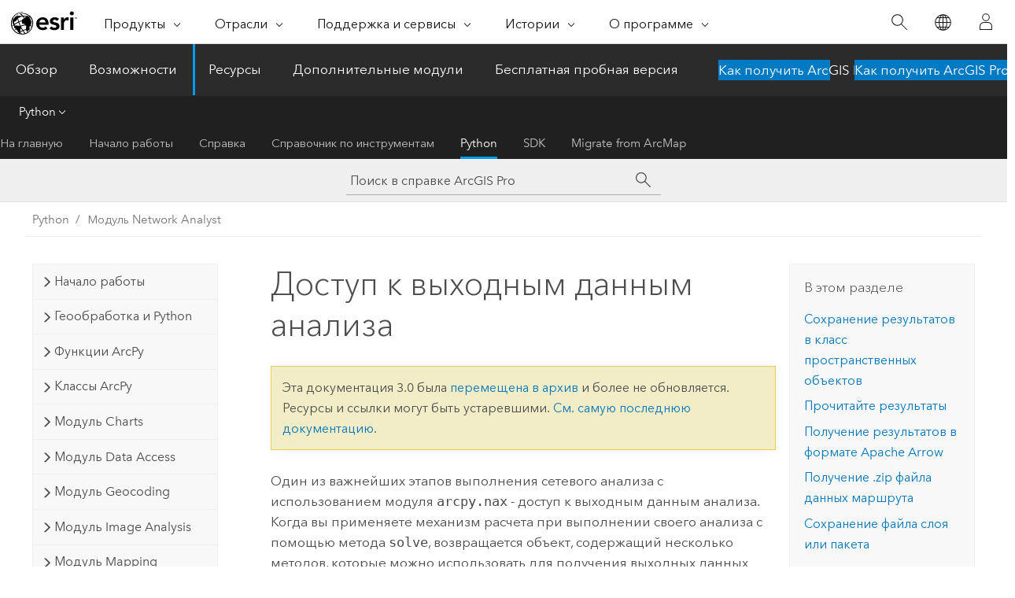

--- FILE ---
content_type: text/html; charset=UTF-8
request_url: https://pro.arcgis.com/ru/pro-app/3.0/arcpy/network-analyst/accessing-analysis-outputs.htm
body_size: 40695
content:


<!DOCTYPE html>
<!--[if lt IE 7]>  <html class="ie lt-ie9 lt-ie8 lt-ie7 ie6" dir="ltr"> <![endif]-->
<!--[if IE 7]>     <html class="ie lt-ie9 lt-ie8 ie7" dir="ltr"> <![endif]-->
<!--[if IE 8]>     <html class="ie lt-ie9 ie8" dir="ltr"> <![endif]-->
<!--[if IE 9]>     <html class="ie ie9" dir="ltr"> <![endif]-->
<!--[if !IE]><!--> <html dir="ltr" lang="ru"> <!--<![endif]-->
<head>
<meta name="Slurp" content="noindex,nofollow">
<meta name="Baiduspider" content="noindex,nofollow">
<meta name="Applebot" content="noindex,nofollow">
<meta name="Bingbot" content="noindex,nofollow">
<meta name="Googlebot" content="noindex,nofollow">
<meta name="DuckDuckBot" content="noindex,nofollow">
<meta name="facebot" content="noindex,nofollow">
<link rel="canonical" href="https://pro.arcgis.com/ru/pro-app/latest/arcpy/network-analyst/accessing-analysis-outputs.htm">
    <meta charset="utf-8">
    <title>Доступ к выходным данным анализа&mdash;ArcGIS Pro | Документация</title>
    <meta content="IE=edge,chrome=1" http-equiv="X-UA-Compatible">

    <script>
      var appOverviewURL = "/content/esri-sites/en-us/arcgis/products/arcgis-pro/overview";
    </script>

    <script>
      var docConfig = {
        locale: 'ru'
        ,localedir: 'ru'
        ,langSelector: ''
        
        ,relativeUrl: false
        

        ,searchformUrl: '/search/'
        ,tertiaryNavIndex: '4'

        
      };
    </script>
	 


    
    <!--[if lt IE 9]>
      <script src="/cdn/js/libs/html5shiv.js" type="text/javascript"></script>
      <script src="/cdn/js/libs/selectivizr-min.js" type="text/javascript"></script>
      <script src="/cdn/js/libs/json2.js" type="text/javascript"></script>
      <script src="/cdn/js/libs/html5shiv-printshiv.js" type="text/javascript" >

    <![endif]-->

     <!--[if lt IE 11]>
    <script>
      $$(document).ready(function(){
        $$(".hideOnIE").hide();
      });
    </script>
    <![endif]-->
	<meta name="viewport" content="width=device-width, user-scalable=no">
	<link href="/assets/img/favicon.ico" rel="shortcut icon" >
	<link href="/assets/css/screen.css" media="screen" rel="stylesheet" type="text/css" />
	<link href="/cdn/calcite/css/documentation.css" media="screen" rel="stylesheet" type="text/css" />
	<link href="/assets/css/print.css" media="print" type="text/css" rel="stylesheet" />

	<!--
	<link href="/assets/css/screen_l10n.css" media="screen" rel="stylesheet" type="text/css" />
	<link href="/assets/css/documentation/base_l10n.css" media="screen" rel="stylesheet" type="text/css" />
	<link href="/assets/css/print_l10n.css" media="print" type="text/css" rel="stylesheet" />
	-->
	<script src="/cdn/js/libs/latest/jquery.latest.min.js" type="text/javascript"></script>
    <script src="/cdn/js/libs/latest/jquery-migrate-latest.min.js" type="text/javascript"></script>
	<script src="/cdn/js/libs/jquery.cookie.js" type="text/javascript"></script>
	<link href="/cdn/css/colorbox.css" media="screen" rel="stylesheet" type="text/css" />
	<link href="/cdn/css/colorbox_l10n.css" media="screen" rel="stylesheet" type="text/css" />
	<script src="/cdn/js/libs/jquery.colorbox-min.js" type="text/javascript"></script>
	<script src="/assets/js/video-init.js" type="text/javascript"></script>
	<script src="/assets/js/sitecfg.js" type="text/javascript"></script>
	
		<script src="/assets/js/signIn.js" type="text/javascript"></script>
	
	

	<!--- Language Picker -->
	<script src="/assets/js/locale/l10NStrings.js" type="text/javascript"></script>
	
		<script src="/assets/js/locale/langSelector.js" type="text/javascript"></script>
	

	<script src="/assets/js/calcite-web.js" type="text/javascript"></script>



  <!--- search MD -->
    <META name="description" content="Здесь описывается порядок доступа к выходным данным сетевого анализа в Python."><META name="last-modified" content="2022-7-11"><META name="product" content="arcgis-pro"><META name="version" content="pro3.0"><META name="search-collection" content="help"><META name="search-category" content="help-general"><META name="subject" content="ANALYSIS"><META name="sub_category" content="ArcGIS Pro"><META name="content_type" content="ArcPy Reference"><META name="subject_label" content="АНАЛИЗ"><META name="sub_category_label" content="ArcGIS Pro"><META name="content_type_label" content="ArcPy Reference"><META name="content-language" content="ru">
    <!--- search MD -->
      
    <!-- Add in Global Nav -->
    <link rel="stylesheet" href="//webapps-cdn.esri.com/CDN/components/global-nav/css/gn.css" />
    <!--<script src="//webapps-cdn.esri.com/CDN/components/global-nav/test_data.js"></script>-->
    <script src="//webapps-cdn.esri.com/CDN/components/global-nav/js/gn.js"></script>
    <!-- End Add in Global Nav -->

</head>

<!--
      pub: GUID-D105342C-F2DE-4B2C-ACFE-35087F88095B=33
      tpc: GUID-9D9746BE-F480-4665-AAB4-10E46C1DF986=2
      -->


<!-- variable declaration, if any -->

<body class="claro ru pro esrilocalnav">
  <!-- Secondary nav -->
  <script>
     insertCss(_esriAEMHost+"/etc.clientlibs/esri-sites/components/content/local-navigation/clientlibs.css")
     insertElem("div", "local-navigation", '<nav id="second-nav" navtype="existingNavigation" domain="'+_esriAEMHost+'" path="'+appOverviewURL+'"></nav>' )
  </script>

  
<!-- End of drawer -->

  
  <div class="wrapper">
      <!--googleoff: all-->


      <div id="skip-to-content">
        <!--googleoff: all-->
        <div class="search">
        <div class="esri-search-box">
          <div class="search-component">
            <form id="helpSearchForm">
              <input class="esri-search-textfield leader" name="q" placeholder="Поиск в справке ArcGIS Pro" autocapitalize="off" autocomplete="off" autocorrect="off" spellcheck="false" aria-label="Поиск в справке ArcGIS Pro">
  <input type="hidden" name="collection" value="help" />
  <input type="hidden" name="product" value="arcgis-pro" />
  <input type="hidden" name="version" value="pro3.0" />
  <input type="hidden" name="language" value="ru" />
  <button class="esri-search-button-submit" type="submit" aria-label="Поиск"></button>
            </form>
          </div>
        </div>
      </div>
        <!--googleon: all-->
       
        <!-- content goes here -->
        <div class="grid-container ">
          

            
              
  <!--BREADCRUMB-BEG--><div id="bigmac" class="sticky-breadcrumbs trailer-2" data-spy="affix" data-offset-top="180"> </div><!--BREADCRUMB-END-->
  <!--googleoff: all-->
    <div class="column-5 tablet-column-12 trailer-2 ">
      <aside class="js-accordion accordion reference-index" aria-live="polite" role="tablist">
        <div></div>
      </aside>

      <div class="js-sticky scroll-show tablet-hide leader-1 back-to-top" data-top="0" style="top: 0px;">
        <a href="#" class="btn btn-fill btn-clear">Наверх</a>
      </div>
    </div>
  <!--googleon: all-->
  
            
            
            
	
		<div class="column-13  pre-1 content-section">
	
		<header class="trailer-1"><h1>Доступ к выходным данным анализа</h1></header>

		 
	<!--googleoff: all-->
	
		
				<aside id="main-toc-small" class="js-accordion accordion tablet-show trailer-1">
			      <div class="accordion-section">
			        <h4 class="accordion-title">В этом разделе</h4>
			        <div class="accordion-content list-plain">
			          <ol class="list-plain pre-0 trailer-0"><li><a href="#ESRI_SECTION1_9FF9489173C741DD95472F21B5AD8374">Сохранение результатов в класс пространственных объектов</a></li><li><a href="#ESRI_SECTION1_F5B08FA8D120476187AF373D101620A9">Прочитайте результаты</a></li><li><a href="#ESRI_SECTION1_2BEEF61DB2C34672BD875F6C6765BF75">Получение результатов в формате <ph varid="apache_arrow_long" translate="no">Apache Arrow</ph></a></li><li><a href="#ESRI_SECTION1_D2971156523F47ECB2949A1B48A4AD9E">Получение <esri_path>.zip</esri_path> файла данных маршрута</a></li><li><a href="#ESRI_SECTION1_796CB4B3A6604B7C96711CB1BE5471BC">Сохранение файла слоя или пакета</a></li></ol>
			        </div>
			      </div>
			     </aside>
		
    
   <!--googleon: all-->


		<main>
			
	
    	
    


			

<p id="GUID-E0FC520F-88ED-4F4D-827D-4C0D93579C2E">Один из важнейших этапов выполнения сетевого анализа с использованием модуля <span class="usertext">arcpy.nax</span> - доступ к выходным данным анализа. Когда вы применяете механизм расчета при выполнении своего анализа с помощью метода <span class="usertext">solve</span>, возвращается объект, содержащий несколько методов, которые можно использовать для получения выходных данных следующими способами:<ul purpose="ul" id="UL_095DFCBA224749C585ABD96C8FFD87AD"><li purpose="li" id="LI_0890B75390DD423F8AAEBC8B73E3B626">Сохраните результаты анализа в класс объектов методом <span class="usertext">export</span>.</li><li purpose="li" id="LI_41434027BB6F49ACA12986410B711E12">Прочитайте результаты методом <span class="usertext">searchCursor</span>.</li><li purpose="li" id="LI_0956760962004BFF892EEE6B23685470">Получите результаты в формате <span class="ph">Apache Arrow</span> с помощью метода <span class="usertext">toArrowTable</span>.</li><li purpose="li" id="LI_0C7FC17F206D4B23B21EDC78F1D0EEAB">Сохраните результаты анализа в файл <span class="usertext">.zip</span>, который можно использовать в других приложениях, например, в <span class="ph">ArcGIS Navigator</span>.</li><li purpose="li" id="LI_B83C902B04354F988759E8A30FA0369C">Сохраните результат анализа в файл слоя или пакет слоев в целях отладки.
</li></ul></p><p id="GUID-05D7864C-410C-4F7F-BFED-3962C3DFB760">В этом разделе более детально описываются все эти опции, и из них вы можете выбрать подходящие вам.</p><div class="panel trailer-1 note" id="GUID-50B12CD0-DF49-4B56-92E3-A8DC6EB4438A"><h5 class="icon-ui-comment trailer-0">Примечание:</h5><p id="GUID-E1552539-8470-4F16-BEAF-FBA717B2EDA0">В этом разделе в качестве примеров используется анализ Маршрут и Матрица Источник-Назначение. Информация, представленная здесь, может быть применена к любому типу сетевого анализа, за некоторыми исключениями, которые указаны в соответствующих случаях.</p></div><section class="section1 padded-anchor" id="ESRI_SECTION1_9FF9489173C741DD95472F21B5AD8374" purpose="section1"><h2>Сохранение результатов в класс пространственных объектов</h2><p id="GUID-BFF8766F-237D-4FFC-8161-EF50D9DD1D00">Чтобы сохранить результаты анализа на диск так, как они возвращаются механизмом расчета, воспользуйтесь методом <span class="usertext">export</span>. Будут включены все поля и строки для назначенного выходного типа.</p><section class="codeblock padded-anchor" purpose="codeblock"><div class="codeblockdesc" purpose="codeblockdesc"><p id="GUID-410792EB-BDE2-4B81-B544-48AA1CD3FD40">В следующем фрагменте кода показано, как нужно сохранять результаты анализа на диск методом <span class="usertext">export</span>.</p></div><div class="codeblockbody"><pre><code class="python"># Solve the analysis
result = route.solve()

# Save results to disk using the export method
output_feature_class = &quot;C:/data/io.gdb/Routes&quot;
result.export(arcpy.nax.RouteOutputDataType.Routes, output_feature_class)</code></pre></div></section><p id="GUID-21A8C9BB-E8CE-4F5E-935E-A75CEC196D87">Подробнее о методе <span class="usertext">export</span> анализа маршрутов вы узнаете в разделе Методы документации объекта <a class="xref xref" href="/ru/pro-app/3.0/arcpy/network-analyst/routeresult.htm"><span class="usertext">RouteResult</span></a>.</p><p id="GUID-BD351987-276E-4A79-B5E1-F58823F2A77F"><a class="xref xref" href="/ru/pro-app/3.0/arcpy/network-analyst/route-output-data-types.htm">Изучите полный список типов выходных данных анализа и их схемы для анализа маршрутов</a></p></section><section class="section1 padded-anchor" id="ESRI_SECTION1_F5B08FA8D120476187AF373D101620A9" purpose="section1"><h2>Прочитайте результаты</h2><p id="GUID-66975955-B708-4D98-BF3B-888842E8CCC4">Метод <span class="usertext">searchCursor</span> может использоваться для прямого доступа к выходным данным - строка за строкой. Это может понадобиться, если вам нужно получить только определенные поля выходных данных или вы хотите вставить результаты непосредственно в какую-либо другую систему, не сохраняя при этом всю выходную таблицу на диск.</p><p id="GUID-53D99F2C-9EF0-438A-A0B7-BF8CF03D930A">Предположим, например, что при анализе маршрутов вам нужно получить только количество миль, пройденных по каждому маршруту, чтобы вы могли включить эту информацию в отчет. Воспользуйтесь методом <span class="usertext">searchCursor</span> для получения поля <span class="usertext">Total_Miles</span> для каждой строки.</p><section class="codeblock padded-anchor" purpose="codeblock"><div class="codeblockdesc" purpose="codeblockdesc"><p id="GUID-94D117C8-5083-4994-A2D6-2B55F786BF6A">В следующем фрагменте кода показано, как можно получить значения в определенных полях выходных данных методом <span class="usertext">searchCursor</span>. В этом примере имена маршрутов, превышающих по длине 10 миль, выводятся в консоль.</p></div><div class="codeblockbody"><pre><code class="python"># Solve the analysis
result = route.solve()

# Retrieve specific fields of interest using a searchCursor
for row in result.searchCursor(arcpy.nax.RouteOutputDataType.Routes, [&quot;Name&quot;, &quot;Total_Miles&quot;]):
    # Retrieve the name and mileage for each route
    route_name = row[0]
    route_miles = row[1]
    # Print the route's name if the route's total mileage is greater than 10 miles
    if route_miles &gt; 10:
        print(route_name)</code></pre></div></section><p id="GUID-05C4E5E6-7E5A-414A-B34C-AC8CC842F3F7">Вы можете использовать метод <span class="usertext">searchCursor</span> для считывания результатов анализа в фрейм данных pandas для дальнейшего анализа.</p><section class="codeblock padded-anchor" purpose="codeblock"><div class="codeblockdesc" purpose="codeblockdesc"><p id="GUID-C14B99DD-A04A-4B60-9570-78F142CFF2FF">В следующем фрагменте кода показано, как использовать метод <span class="usertext">searchCursor</span> для создания фрейма данных pandas на основе результатов анализа.</p></div><div class="codeblockbody"><pre><code class="other no-highlight">import pandas as pd

# Solve the analysis
result = route.solve()

# Read the results into a pandas dataframe
fields = [&quot;Name&quot;, &quot;Total_Miles&quot;]
with result.searchCursor(arcpy.nax.RouteOutputDataType.Routes, fields) as cur:
    df = pd.DataFrame(cur, columns=fields)
# Do some further analysis...</code></pre></div></section><p id="GUID-3A0CEA54-54A8-4270-8926-E77F774DB5C7">Доступ к геометрии выходных данных осуществляется с использованием нескольких специальных токенов геометрии. К примеру, токен <span class="usertext">SHAPE@JSON</span> позволяет вам получить представление JSON геометрии. Воспользуйтесь токеном <span class="usertext">SHAPE@XY</span> для получения кортежа координат X и Y точек в системе координат, указанной в свойстве <span class="usertext">spatialReference</span> объекта результата механизма расчета.</p><div class="panel trailer-1" id="GUID-2C296035-64EE-4155-A8D4-CC3950B35868"><h5 class="icon-ui-description trailer-0">Подсказка:</h5><p id="GUID-AF00FF53-A2C1-4027-B3F6-E8BC61EE9E24">Воспользуйтесь методом <span class="usertext">fieldNames</span> объекта результата для получения списка полей, включенных в выходной класс анализа. Подробнее о методе <span class="usertext">fieldNames</span> анализа маршрутов вы узнаете в разделе Методы документации объекта <a class="xref xref" href="/ru/pro-app/3.0/arcpy/network-analyst/routeresult.htm"><span class="usertext">RouteResult</span></a>.</p></div><p id="GUID-2560C2EF-8FC7-46E2-99E2-07FF18701878">Подробнее о методе <span class="usertext">searchCursor</span> анализа маршрутов вы узнаете в разделе Методы документации объекта <a class="xref xref" href="/ru/pro-app/3.0/arcpy/network-analyst/routeresult.htm"><span class="usertext">RouteResult</span></a>.</p><p id="GUID-05B25247-F91A-466F-8243-0C5F1E6B85AD"><a class="xref xref" href="/ru/pro-app/3.0/arcpy/network-analyst/solverresultsearchcursor.htm">Подробнее об объекте <span class="usertext">SolverResultSearchCursor</span></a></p><p id="GUID-8E14587B-2085-4026-8506-5D70DF0B6748"><a class="xref xref" href="/ru/pro-app/3.0/arcpy/network-analyst/route-output-data-types.htm">Изучите полный список типов выходных данных анализа и их схемы для анализа маршрутов</a></p></section><section class="section1 padded-anchor" id="ESRI_SECTION1_2BEEF61DB2C34672BD875F6C6765BF75" purpose="section1"><h2>Получение результатов в формате <span class="ph">Apache Arrow</span></h2><p id="GUID-CFBA598D-5586-41D7-B182-9AED56CFB530">Для анализа матрицы Источник-Назначение вы можете получить выходные данные <span class="usertext">Lines</span> как <a target="_blank" class="xref xref" href="https://arrow.apache.org/docs/python/generated/pyarrow.Table.html">объект таблицы <span class="ph">Apache Arrow</span></a> и сохранить результаты в файл с помощью метода <span class="usertext">toArrowTable</span>. <a target="_blank" class="xref xref" href="https://arrow.apache.org/"><span class="ph">Apache Arrow</span></a> может использоваться для эффективного хранения и чтения больших объемов данных и может легко работать с конвертацией между многими другими форматами данных, популярными в науке о данных.</p><div class="panel trailer-1" id="GUID-75BE1593-7A9C-446B-8703-9474D60ABE10"><h5 class="icon-ui-notice-triangle trailer-0">Внимание:</h5><p id="GUID-E8039C66-5805-46AD-A796-015B11B06822"><span class="usertext">toArrowTable</span> доступен только для решателя матрицы Источник-Назначение.</p></div><section class="codeblock padded-anchor" purpose="codeblock"><div class="codeblockdesc" purpose="codeblockdesc"><p id="GUID-9D86D579-988B-4957-9EBE-5D2BC53587F9">В следующем фрагменте кода показано, как получить результаты анализа матрицы Источник-Назначение в виде таблицы <span class="ph">Arrow</span> с помощью метода <span class="usertext">toArrowTable</span> и использовать таблицу <span class="ph">Arrow</span> для вычисления количества пунктов назначения, достигнутых каждым источником.</p></div><div class="codeblockbody"><pre><code class="python"># Solve the analysis
result = od_matrix.solve()

# Retrieve the Arrow table using the toArrowTable method
arrow_table = result.toArrowTable(
    arcpy.nax.OriginDestinationCostMatrixOutputDataType.Lines,
    [&quot;OriginOID&quot;]
)

# Count the number of destinations reached by each origin.
# The result is a pyarrow structured array.
counts = arrow_table[&quot;OriginOID&quot;].value_counts()

# If desired, you can convert the Arrow table to a pandas dataframe
# or many other supported formats.
df = arrow_table.to_pandas(split_blocks=True, zero_copy_only=True)</code></pre></div></section><p id="GUID-D06C88DF-BF80-4499-828E-73D26290B4E3">При желании вы можете указать выходной файл, в котором будут постоянно храниться результаты анализа. Этот файл можно будет использовать для дальнейшего анализа.</p><section class="codeblock padded-anchor" purpose="codeblock"><div class="codeblockdesc" purpose="codeblockdesc"><p id="GUID-B26E7BAA-C60F-4ABD-A986-F1C04A77E26B">В следующем фрагменте кода показано, как использовать метод <span class="usertext">toArrowTable</span> для сохранения результатов в файл и как их читать для дальнейшего анализа.</p></div><div class="codeblockbody"><pre><code class="python"># Solve the analysis
result = od_matrix.solve()

# Using the toArrowTable method to save the OD Cost Matrix result permanently to a file.
result.toArrowTable(
    arcpy.nax.OriginDestinationCostMatrixOutputDataType.Lines,
    [&quot;OriginOID&quot;, &quot;DestinationOID&quot;, &quot;Total_Time&quot;, &quot;Total_Distance&quot;],
    os.path.join(output_folder, &quot;ODLines.arrow&quot;)
)</code></pre></div></section><section class="codeblock padded-anchor" purpose="codeblock"><div class="codeblockdesc" purpose="codeblockdesc"><p id="GUID-0BF0A3EF-E750-41A7-A18E-DBA23B6BF044">В следующем фрагменте кода показано, как читать сохраненный файл для дальнейшего анализа.</p></div><div class="codeblockbody"><pre><code class="python">import pyarrow

# Read the data from the file
with pyarrow.memory_map(os.path.join(output_folder, &quot;ODLines.arrow&quot;), 'r') as source:
    batch_reader = pyarrow.ipc.RecordBatchFileReader(source)
    table_from_file = batch_reader.read_all()

# Create a pandas dataframe using the records from the memory-mapped file using zero copy
df = table_from_file.to_pandas(split_blocks=True, zero_copy_only=True)
# Do some further analysis...</code></pre></div></section><p id="GUID-9B0DCF94-0B21-435C-8FEA-0F129B91958E">При работе с очень большими наборами данных вам может потребоваться использовать параметр <span class="usertext">max_batch_size</span> для предотвращения ошибок нехватки памяти при записи результатов анализа. Этот параметр указывает максимальное количество записей, включаемых в один пакет записей в выходной таблице <span class="ph">Arrow</span>. Когда таблица <span class="ph">Arrow</span> или файл, содержащие несколько пакетов записей, преобразуются в другой формат, например фрейм данных pandas, вы не сможете выполнить чтение с нулевой копией всей таблицы или файла. При чтении с нулевым копированием к данным можно получить доступ без дополнительных затрат на сериализацию для загрузки их в ОЗУ. Чтобы добиться такого поведения чтения с нулевым копированием, вашему коду может потребоваться обрабатывать по одному пакету записей за раз.</p><section class="codeblock padded-anchor" purpose="codeblock"><div class="codeblockdesc" purpose="codeblockdesc"><p id="GUID-6F000C57-6DEC-4B62-BCD8-C477730B6F55">В следующем фрагменте кода показано, как установить максимальный размер пакета для выходных данных <span class="ph">Arrow</span> при вызове <span class="usertext">toArrowTable</span>.</p></div><div class="codeblockbody"><pre><code class="python"># Solve the analysis
result = od_matrix.solve()

# Using the toArrowTable method to save the OD Cost Matrix result permanently to a file.
# Use max_batch_size to prevent memory errors.
out_arrow_file = os.path.join(output_folder, &quot;ODLines.arrow&quot;)
arrow_table = result.toArrowTable(
    arcpy.nax.OriginDestinationCostMatrixOutputDataType.Lines,
    [&quot;OriginOID&quot;, &quot;DestinationOID&quot;, &quot;Total_Time&quot;, &quot;Total_Distance&quot;],
    out_arrow_file,
    max_batch_size=1000000  # Limit the output batches to one million records
)</code></pre></div></section><section class="codeblock padded-anchor" purpose="codeblock"><div class="codeblockdesc" purpose="codeblockdesc"><p id="GUID-569B75AE-767D-4BD2-A031-04212FE28DA6">В следующем фрагменте кода показано, как читать и работать с файлом, содержащим несколько пакетов записей.</p></div><div class="codeblockbody"><pre><code class="python">import pyarrow

# Process the OD Cost Matrix results in batches
with pyarrow.memory_map(os.path.join(output_folder, &quot;ODLines.arrow&quot;), 'r') as source:
    batch_reader = pyarrow.ipc.RecordBatchFileReader(source)
    for i in range(batch_reader.num_record_batches):
        rb = batch_reader.get_batch(i)
        # Convert this record batch to a pandas dataframe using zero copy
        df = rb.to_pandas(split_blocks=True, zero_copy_only=True)
        # Do some further analysis...</code></pre></div></section><p id="GUID-E2213968-B87D-49E4-B2AE-E936D62C2631">Узнайте больше о методе <span class="usertext">toArrowTable</span> для анализа матрицы Источник-Назначение в разделе <span class="uicontrol">Методы</span> документации объекта <a class="xref xref" href="/ru/pro-app/3.0/arcpy/network-analyst/origindestinationcostmatrixresult.htm"><span class="usertext">OriginDestinationCostMatrixResult</span></a>.</p><p id="GUID-3A08BDAF-CD94-43B3-8A1E-3C1A1F8BCE4E"><a class="xref xref" href="/ru/pro-app/3.0/arcpy/network-analyst/origindestinationcostmatrix-output-data-types.htm">Изучите полный список типов выходных данных анализа и их схемы для анализа матрицы Источник-Назначение</a></p></section><section class="section1 padded-anchor" id="ESRI_SECTION1_D2971156523F47ECB2949A1B48A4AD9E" purpose="section1"><h2>Получение <span class="usertext">.zip</span> файла данных маршрута</h2><p id="GUID-CFD9CE73-C84C-4B3B-A35B-4B1E9073C458">Для анализа Маршрут, Ближайший пункт обслуживания, Задача выбора маршрута транспорта можно экспортировать результат в файл данных маршрута <span class="usertext">.zip</span>. Файл <span class="usertext">.zip</span> можно опубликовать как слой маршрутов в <span class="ph">ArcGIS Online</span> или <span class="ph">ArcGIS Enterprise</span> с помощью инструмента <span purpose="gptoolref"><a class="xref xref" esrisubtype="extrel" hrefpfx="/ru/pro-app/3.0/tool-reference" href="/ru/pro-app/3.0/tool-reference/network-analyst/share-as-route-layers.htm">Опубликовать как слои маршрутов</a></span>.</p><p id="GUID-B829943E-EE6B-4984-ABF2-3AC7BCFBFD93">Элементы слоев маршрутов можно использовать в различных приложениях, таких как <span class="ph">ArcGIS Navigator</span> для указания маршрутов полевым работникам; на панели <a class="xref xref" esrisubtype="extrel" hrefpfx="https://enterprise.arcgis.com/ru/portal/11.0" href="https://enterprise.arcgis.com/ru/portal/11.0/use/get-directions.htm"><span class="uicontrol">Указаний направлений движения</span></a> приложения <span class="ph">Map Viewer Classic</span> для дальнейшей настройки маршрута, содержащегося в слое маршрута; или в <span class="ph">ArcGIS Pro</span> для создания нового аналитического слоя маршрута из слоя маршрута.  </p><section class="codeblock padded-anchor" purpose="codeblock"><div class="codeblockdesc" purpose="codeblockdesc"><p id="GUID-02659CAA-2FF6-489A-A99B-9390D5F25A13">В следующем фрагменте кода показано, как нужно сохранять файл данных маршрута <span class="usertext">.zip</span> методом <span class="usertext">saveRouteData</span> и публиковать его на своем портале с помощью функции <span class="usertext">ShareAsRoute Layers</span>.</p></div><div class="codeblockbody"><pre><code class="python"># Solve the analysis
result = route.solve()

# Export the results to a route data .zip file
out_zip = &quot;C:/data/RouteData.zip&quot;
result.saveRouteData(out_zip)

# Share the route data zip file as route layers to your portal
arcpy.nax.ShareAsRouteLayers(
    out_zip,
    summary='Tuesday restaurant inspection routes', 
    tags='Tuesday',
    route_name_prefix='TuesdayRestaurants', 
    portal_folder_name='RouteLayers',
    share_with='MYGROUPS',
    groups='Drivers'
)</code></pre></div></section><div class="panel trailer-1" id="GUID-3322C0D9-93E7-4666-ADD8-F8766636FD8E"><h5 class="icon-ui-notice-triangle trailer-0">Внимание:</h5><p id="GUID-184C8CEF-48E2-4891-AF7B-4FB107E2F134">Для успешного запуска метода <span class="usertext">saveRouteData</span> для свойства <span class="usertext">allowSaveRouteData</span> объекта механизма расчета должно быть задано значение <span class="usertext">True</span>.</p></div><p id="GUID-6C904938-1BB8-4953-ACA4-1F273ED4664F">Подробнее о методе <span class="usertext">saveRouteData</span> анализа маршрутов вы узнаете в разделе Методы документации объекта <a class="xref xref" href="/ru/pro-app/3.0/arcpy/network-analyst/routeresult.htm"><span class="usertext">RouteResult</span></a>.</p></section><section class="section1 padded-anchor" id="ESRI_SECTION1_796CB4B3A6604B7C96711CB1BE5471BC" purpose="section1"><h2>Сохранение файла слоя или пакета</h2><p id="GUID-F3F97249-231E-4D59-898E-84124B137CFE">Вы можете с помощью метода <span class="usertext">saveAsLayerFile</span> сохранить настройки и результаты анализа в файл слоя или пакет слоев, а затем открыть и изучить полученный слой в <span class="ph">ArcGIS Pro</span>. Это требуется в первую очередь для отладки вашего анализа.</p><p id="GUID-375D30E7-A94D-4FA2-AC8D-7D86F128C636">Вы можете сохранить либо в файл слоя <span class="usertext">.lyr</span> для <span class="ph">ArcGIS Desktop</span> или <span class="ph">ArcGIS Pro</span>, либо в пакет слоев <span class="usertext">.lpkx</span>, предназначенный только для <span class="ph">ArcGIS Pro</span>. Выходной тип зависит от расширения файла, использованного при задании параметра <span class="usertext">file_name</span> метода. Пакет слоев содержит данные анализа, но не содержит источник сетевых данных.</p><div class="panel trailer-1" id="GUID-BC2AC1B6-F7AF-4A83-B38E-5E17D0D39014"><h5 class="icon-ui-time-clock trailer-0">Прежние версии:</h5><p id="GUID-293E4C5B-8EEF-4E42-AF22-0778998E6BEB">У файлов с расширением <span class="usertext">.lyr</span> отсутствует свойство режима передвижения. Отдельные настройки режима передвижения будут находиться в сохраненном слое, но название режима передвижения, используемого для анализа, будет потеряно.</p></div><section class="codeblock padded-anchor" purpose="codeblock"><div class="codeblockdesc" purpose="codeblockdesc"><p id="GUID-C747FB59-A053-4E92-89BC-AF25B4C3F63C">В следующем фрагменте кода показано, как нужно сохранять результаты анализа в пакет слоев методом <span class="usertext">saveAsLayerFile</span>.</p></div><div class="codeblockbody"><pre><code class="python"># Solve the analysis
result = route.solve()

# Save the results to a layer package for debugging purposes
out_lpkx = &quot;C:/data/RouteAnalysis.lpkx&quot;
result.saveAsLayerFile(out_lpkx)</code></pre></div></section><div class="panel trailer-1 note" id="GUID-08393FA4-57B6-4C5B-AC64-3406DFB85FE3"><h5 class="icon-ui-comment trailer-0">Примечание:</h5><p id="GUID-6570777B-FB1F-4A04-B4F0-F679DE26699A">Для успешного запуска метода <span class="usertext">saveAsLayerFile</span> для свойства <span class="usertext">allowSaveLayerFile</span> объекта механизма расчета должно быть задано значение <span class="usertext">True</span>.</p></div><p id="GUID-FE19CC22-71EA-42BF-87FD-AA42BFC9F6FD">Подробнее о методе <span class="usertext">saveAsLayerFile</span> анализа маршрутов вы узнаете в разделе Методы документации объекта <a class="xref xref" href="/ru/pro-app/3.0/arcpy/network-analyst/routeresult.htm"><span class="usertext">RouteResult</span></a>.</p></section>
			
				<hr>
				<!--googleoff: all-->
				
	
        
		    <p class="feedback right">
		        <a id="afb" class="icon-ui-contact" href="/feedback/" data-langlabel="feedback-on-this-topic" >Отзыв по этому разделу?</a>
		    </p>
        
	

				<!--googleon: all-->
			
		</main>
	</div>
	
	<!--googleoff: all-->
	
		
			<div id="main-toc-large" class="column-5">
			    <div class="panel font-size--2 tablet-hide trailer-1">
			      <h5 class="trailer-half">В этом разделе</h5>
			      <ol class="list-plain pre-0 trailer-0"><li><a href="#ESRI_SECTION1_9FF9489173C741DD95472F21B5AD8374">Сохранение результатов в класс пространственных объектов</a></li><li><a href="#ESRI_SECTION1_F5B08FA8D120476187AF373D101620A9">Прочитайте результаты</a></li><li><a href="#ESRI_SECTION1_2BEEF61DB2C34672BD875F6C6765BF75">Получение результатов в формате <ph varid="apache_arrow_long" translate="no">Apache Arrow</ph></a></li><li><a href="#ESRI_SECTION1_D2971156523F47ECB2949A1B48A4AD9E">Получение <esri_path>.zip</esri_path> файла данных маршрута</a></li><li><a href="#ESRI_SECTION1_796CB4B3A6604B7C96711CB1BE5471BC">Сохранение файла слоя или пакета</a></li></ol>
			    </div>
			    
			    
	  		</div>
		
    
   <!--googleon: all-->




          
        </div>
        <!-- ENDPAGECONTENT -->

      </div>

    </div>  <!-- End of wrapper -->

    <div id="globalfooter"></div>

  <!--googleoff: all-->

  
	<script src="/assets/js/init.js" type="text/javascript"></script>
	<!--<script src="/assets/js/drop-down.js" type="text/javascript"></script>-->
	<script src="/assets/js/search/searchform.js" type="text/javascript"></script>
	<script src="/cdn/js/link-modifier.js" type="text/javascript"></script>
	<script src="/cdn/js/sitewide.js" type="text/javascript"></script>
	<script src="/cdn/js/libs/highlight.pack.js" type="text/javascript"></script>
	<script>hljs.initHighlightingOnLoad();</script>


  
    

  <script src="/cdn/js/affix.js" type="text/javascript"></script>
  <script type="text/javascript">
    $(function () {
          var appendFlg = true;

          $("#bigmac")
          .on("affixed.bs.affix", function (evt) {
            if (appendFlg) {
              $("<a class='crumb' href='#'>Доступ к выходным данным анализа</a>").insertAfter ($("#bigmac nav a").last());
              appendFlg = false;
            }
          })
          .on ("affix-top.bs.affix", function(evt) {
            if (!appendFlg) {
              $("#bigmac nav a").last().remove();
            }
            appendFlg = true;
          })
    })
  </script>
  
        <script type="text/javascript">
          window.doctoc = {
            pubID: "1459",
            tpcID: "241",
            
            hideToc : false
          }
        </script>

        <script type="text/javascript" src="/ru/pro-app/3.0/arcpy/main/1520.js" ></script>
        <script type="text/javascript" src="/ru/pro-app/3.0/arcpy/network-analyst/1459.js" ></script>
        <script type="text/javascript" src="/cdn/calcite/js/protoc.js" ></script>

        

  <noscript>
        <p>
            <a href="flisting.htm">flist</a>
        </p>
    </noscript>
    
	<script src="//mtags.arcgis.com/tags-min.js"></script>

  
  
    
    
    <script>
      document.write("<script src='" + _esriAEMHost+"/etc.clientlibs/esri-sites/clientlibs/localNav.js'><\/script>");
    </script>

  </body>
</html>

--- FILE ---
content_type: text/html; charset=UTF-8
request_url: https://pro.arcgis.com/ru/pro-app/latest/arcpy/network-analyst/accessing-analysis-outputs.htm
body_size: 40748
content:


<!DOCTYPE html>
<!--[if lt IE 7]>  <html class="ie lt-ie9 lt-ie8 lt-ie7 ie6" dir="ltr"> <![endif]-->
<!--[if IE 7]>     <html class="ie lt-ie9 lt-ie8 ie7" dir="ltr"> <![endif]-->
<!--[if IE 8]>     <html class="ie lt-ie9 ie8" dir="ltr"> <![endif]-->
<!--[if IE 9]>     <html class="ie ie9" dir="ltr"> <![endif]-->
<!--[if !IE]><!--> <html dir="ltr" lang="ru"> <!--<![endif]-->
<head>
    <meta charset="utf-8">
    <title>Доступ к выходным данным анализа&mdash;ArcGIS Pro | Документация</title>
    <meta content="IE=edge,chrome=1" http-equiv="X-UA-Compatible">

    <script>
      var appOverviewURL = "/content/esri-sites/en-us/arcgis/products/arcgis-pro/overview";
    </script>

    <script>
      var docConfig = {
        locale: 'ru'
        ,localedir: 'ru'
        ,langSelector: ''
        
        ,relativeUrl: false
        

        ,searchformUrl: '/search/'
        ,tertiaryNavIndex: '4'

        
      };
    </script>
	 


    
    <!--[if lt IE 9]>
      <script src="/cdn/js/libs/html5shiv.js" type="text/javascript"></script>
      <script src="/cdn/js/libs/selectivizr-min.js" type="text/javascript"></script>
      <script src="/cdn/js/libs/json2.js" type="text/javascript"></script>
      <script src="/cdn/js/libs/html5shiv-printshiv.js" type="text/javascript" >

    <![endif]-->

     <!--[if lt IE 11]>
    <script>
      $$(document).ready(function(){
        $$(".hideOnIE").hide();
      });
    </script>
    <![endif]-->
	<meta name="viewport" content="width=device-width, user-scalable=no">
	<link href="/assets/img/favicon.ico" rel="shortcut icon" >
	<link href="/assets/css/screen.css" media="screen" rel="stylesheet" type="text/css" />
	<link href="/cdn/calcite/css/documentation.css" media="screen" rel="stylesheet" type="text/css" />
	<link href="/assets/css/print.css" media="print" type="text/css" rel="stylesheet" />

	<!--
	<link href="/assets/css/screen_l10n.css" media="screen" rel="stylesheet" type="text/css" />
	<link href="/assets/css/documentation/base_l10n.css" media="screen" rel="stylesheet" type="text/css" />
	<link href="/assets/css/print_l10n.css" media="print" type="text/css" rel="stylesheet" />
	-->
	<script src="/cdn/js/libs/latest/jquery.latest.min.js" type="text/javascript"></script>
    <script src="/cdn/js/libs/latest/jquery-migrate-latest.min.js" type="text/javascript"></script>
	<script src="/cdn/js/libs/jquery.cookie.js" type="text/javascript"></script>
	<link href="/cdn/css/colorbox.css" media="screen" rel="stylesheet" type="text/css" />
	<link href="/cdn/css/colorbox_l10n.css" media="screen" rel="stylesheet" type="text/css" />
	<script src="/cdn/js/libs/jquery.colorbox-min.js" type="text/javascript"></script>
	<script src="/assets/js/video-init.js" type="text/javascript"></script>
	<script src="/assets/js/sitecfg.js" type="text/javascript"></script>
	
		<script src="/assets/js/signIn.js" type="text/javascript"></script>
	
	

	<!--- Language Picker -->
	<script src="/assets/js/locale/l10NStrings.js" type="text/javascript"></script>
	
		<script src="/assets/js/locale/langSelector.js" type="text/javascript"></script>
	

	<script src="/assets/js/calcite-web.js" type="text/javascript"></script>



  <!--- search MD -->
    <META name="description" content="Здесь описывается порядок доступа к выходным данным сетевого анализа в Python."><META name="last-modified" content="2025-11-18"><META name="product" content="arcgis-pro"><META name="version" content="pro3.6"><META name="search-collection" content="help"><META name="search-category" content="help-general"><META name="subject" content="ANALYSIS"><META name="sub_category" content="ArcGIS Pro"><META name="content_type" content="ArcPy Reference"><META name="subject_label" content="АНАЛИЗ"><META name="sub_category_label" content="ArcGIS Pro"><META name="content_type_label" content="ArcPy Reference"><META name="content-language" content="ru">
    <!--- search MD -->
      
    <!-- Add in Global Nav -->
    <link rel="stylesheet" href="//webapps-cdn.esri.com/CDN/components/global-nav/css/gn.css" />
    <!--<script src="//webapps-cdn.esri.com/CDN/components/global-nav/test_data.js"></script>-->
    <script src="//webapps-cdn.esri.com/CDN/components/global-nav/js/gn.js"></script>
    <!-- End Add in Global Nav -->

</head>

<!--
      pub: GUID-D105342C-F2DE-4B2C-ACFE-35087F88095B=45
      tpc: GUID-9D9746BE-F480-4665-AAB4-10E46C1DF986=2
      help-ids: []
      -->


<!-- variable declaration, if any -->

<body class="claro ru pro esrilocalnav">
  <!-- Secondary nav -->
  <script>
     insertCss(_esriAEMHost+"/etc.clientlibs/esri-sites/components/content/local-navigation/clientlibs.css")
     insertElem("div", "local-navigation", '<nav id="second-nav" navtype="existingNavigation" domain="'+_esriAEMHost+'" path="'+appOverviewURL+'"></nav>' )
  </script>

  
<!-- End of drawer -->

  
  <div class="wrapper">
      <!--googleoff: all-->


      <div id="skip-to-content">
        <!--googleoff: all-->
        <div class="search">
        <div class="esri-search-box">
          <div class="search-component">
            <form id="helpSearchForm">
              <input class="esri-search-textfield leader" name="q" placeholder="Поиск в справке ArcGIS Pro" autocapitalize="off" autocomplete="off" autocorrect="off" spellcheck="false" aria-label="Поиск в справке ArcGIS Pro">
  <input type="hidden" name="collection" value="help" />
  <input type="hidden" name="product" value="arcgis-pro" />
  <input type="hidden" name="version" value="pro3.6" />
  <input type="hidden" name="language" value="ru" />
  <button class="esri-search-button-submit" type="submit" aria-label="Поиск"></button>
            </form>
          </div>
        </div>
      </div>
        <!--googleon: all-->
       
        <!-- content goes here -->
        <div class="grid-container ">
          

            
              
  <!--BREADCRUMB-BEG--><div id="bigmac" class="sticky-breadcrumbs trailer-2" data-spy="affix" data-offset-top="180"> </div><!--BREADCRUMB-END-->
  <!--googleoff: all-->
    <div class="column-5 tablet-column-12 trailer-2 ">
      <aside class="js-accordion accordion reference-index" aria-live="polite" role="tablist">
        <div></div>
      </aside>

      <div class="js-sticky scroll-show tablet-hide leader-1 back-to-top" data-top="0" style="top: 0px;">
        <a href="#" class="btn btn-fill btn-clear">Наверх</a>
      </div>
    </div>
  <!--googleon: all-->
  
            
            
            
	
		<div class="column-13  pre-1 content-section">
	
		<header class="trailer-1"><h1>Доступ к выходным данным анализа</h1></header>

		 
	<!--googleoff: all-->
	
		
				<aside id="main-toc-small" class="js-accordion accordion tablet-show trailer-1">
			      <div class="accordion-section">
			        <h4 class="accordion-title">В этом разделе</h4>
			        <div class="accordion-content list-plain">
			          <ol class="list-plain pre-0 trailer-0"><li><a href="#ESRI_SECTION1_9FF9489173C741DD95472F21B5AD8374">Сохранение результатов в класс пространственных объектов</a></li><li><a href="#ESRI_SECTION1_F5B08FA8D120476187AF373D101620A9">Прочитайте результаты</a></li><li><a href="#ESRI_SECTION1_2BEEF61DB2C34672BD875F6C6765BF75">Получение результатов в формате <ph varid="apache_arrow_long" translate="no">Apache Arrow</ph></a></li><li><a href="#ESRI_SECTION1_D2971156523F47ECB2949A1B48A4AD9E">Получение <esri_path>.zip</esri_path> файла данных маршрута</a></li><li><a href="#ESRI_SECTION1_796CB4B3A6604B7C96711CB1BE5471BC">Сохранение файла слоя или пакета</a></li></ol>
			        </div>
			      </div>
			     </aside>
		
    
   <!--googleon: all-->


		<main>
			
	
    	
    


			

<p id="GUID-E0FC520F-88ED-4F4D-827D-4C0D93579C2E">Один из важнейших этапов выполнения сетевого анализа с использованием модуля <span class="usertext" purpose="codeph">arcpy.nax</span> - доступ к выходным данным анализа. Когда вы применяете механизм расчета при выполнении своего анализа с помощью метода <span class="usertext" purpose="codeph">solve</span>, возвращается объект, содержащий несколько методов, которые можно использовать для получения выходных данных следующими способами:<ul purpose="ul" id="UL_095DFCBA224749C585ABD96C8FFD87AD"><li purpose="li" id="LI_0890B75390DD423F8AAEBC8B73E3B626">Сохраните результаты анализа в класс объектов методом <span class="usertext" purpose="codeph">export</span>.</li><li purpose="li" id="LI_41434027BB6F49ACA12986410B711E12">Прочитайте результаты методом <span class="usertext" purpose="codeph">searchCursor</span>.</li><li purpose="li" id="LI_0956760962004BFF892EEE6B23685470">Получите результаты в формате <span class="ph">Apache Arrow</span> с помощью метода <span class="usertext" purpose="codeph">toArrowTable</span>.</li><li purpose="li" id="LI_0C7FC17F206D4B23B21EDC78F1D0EEAB">Сохраните результаты анализа в файл <span class="usertext" purpose="path">.zip</span>, который можно использовать в других приложениях, например, в <span class="ph">ArcGIS Navigator</span>.</li><li purpose="li" id="LI_B83C902B04354F988759E8A30FA0369C">Сохраните результат анализа в файл слоя или пакет слоев в целях отладки.
</li></ul></p><p id="GUID-05D7864C-410C-4F7F-BFED-3962C3DFB760">В этом разделе более детально описываются все эти опции, и из них вы можете выбрать подходящие вам.</p><div class="panel trailer-1 note" id="GUID-50B12CD0-DF49-4B56-92E3-A8DC6EB4438A"><h5 class="icon-ui-comment trailer-0">Примечание:</h5><p id="GUID-E1552539-8470-4F16-BEAF-FBA717B2EDA0">В этом разделе в качестве примеров используется анализ Маршрут и Матрица Источник-Назначение. Информация, представленная здесь, может быть применена к любому типу сетевого анализа, за некоторыми исключениями, которые указаны в соответствующих случаях.</p></div><section class="section1 padded-anchor" id="ESRI_SECTION1_9FF9489173C741DD95472F21B5AD8374" purpose="section1"><h2>Сохранение результатов в класс пространственных объектов</h2><p id="GUID-BFF8766F-237D-4FFC-8161-EF50D9DD1D00">Чтобы сохранить результаты анализа на диск так, как они возвращаются механизмом расчета, воспользуйтесь методом <span class="usertext" purpose="codeph">export</span>. Будут включены все поля и строки для назначенного выходного типа.</p><section class="codeblock padded-anchor" purpose="codeblock"><div class="codeblockdesc" purpose="codeblockdesc"><p id="GUID-410792EB-BDE2-4B81-B544-48AA1CD3FD40">В следующем фрагменте кода показано, как нужно сохранять результаты анализа на диск методом <span class="usertext" purpose="codeph">export</span>.</p></div><div class="codeblockbody"><pre><code class="python">
# Solve the analysis
result = route.solve()

# Save results to disk using the export method
output_feature_class = &quot;C:/data/io.gdb/Routes&quot;
result.export(arcpy.nax.RouteOutputDataType.Routes, output_feature_class)</code></pre></div></section><p id="GUID-21A8C9BB-E8CE-4F5E-935E-A75CEC196D87">Подробнее о методе <span class="usertext" purpose="codeph">export</span> анализа маршрутов вы узнаете в разделе Методы документации объекта <a class="xref xref" href="/ru/pro-app/3.6/arcpy/network-analyst/routeresult.htm"><span class="usertext" purpose="codeph">RouteResult</span></a>.</p><p id="GUID-BD351987-276E-4A79-B5E1-F58823F2A77F"><a class="xref xref" href="/ru/pro-app/3.6/arcpy/network-analyst/route-output-data-types.htm">Изучите полный список типов выходных данных анализа и их схемы для анализа маршрутов</a></p></section><section class="section1 padded-anchor" id="ESRI_SECTION1_F5B08FA8D120476187AF373D101620A9" purpose="section1"><h2>Прочитайте результаты</h2><p id="GUID-66975955-B708-4D98-BF3B-888842E8CCC4">Метод <span class="usertext" purpose="codeph">searchCursor</span> может использоваться для прямого доступа к выходным данным - строка за строкой. Это может понадобиться, если вам нужно получить только определенные поля выходных данных или вы хотите вставить результаты непосредственно в какую-либо другую систему, не сохраняя при этом всю выходную таблицу на диск.</p><p id="GUID-53D99F2C-9EF0-438A-A0B7-BF8CF03D930A">Предположим, например, что при анализе маршрутов вам нужно получить только количество миль, пройденных по каждому маршруту, чтобы вы могли включить эту информацию в отчет. Воспользуйтесь методом <span class="usertext" purpose="codeph">searchCursor</span> для получения поля <span class="usertext">Total_Miles</span> для каждой строки.</p><section class="codeblock padded-anchor" purpose="codeblock"><div class="codeblockdesc" purpose="codeblockdesc"><p id="GUID-94D117C8-5083-4994-A2D6-2B55F786BF6A">В следующем фрагменте кода показано, как можно получить значения в определенных полях выходных данных методом <span class="usertext" purpose="codeph">searchCursor</span>. В этом примере имена маршрутов, превышающих по длине 10 миль, выводятся в консоль.</p></div><div class="codeblockbody"><pre><code class="python">
# Solve the analysis
result = route.solve()

# Retrieve specific fields of interest using a searchCursor
for row in result.searchCursor(arcpy.nax.RouteOutputDataType.Routes, [&quot;Name&quot;, &quot;Total_Miles&quot;]):
    # Retrieve the name and mileage for each route
    route_name = row[0]
    route_miles = row[1]
    # Print the route's name if the route's total mileage is greater than 10 miles
    if route_miles &gt; 10:
        print(route_name)</code></pre></div></section><p id="GUID-05C4E5E6-7E5A-414A-B34C-AC8CC842F3F7">Вы можете использовать метод <span class="usertext" purpose="codeph">searchCursor</span> для считывания результатов анализа в фрейм данных pandas для дальнейшего анализа.</p><section class="codeblock padded-anchor" purpose="codeblock"><div class="codeblockdesc" purpose="codeblockdesc"><p id="GUID-C14B99DD-A04A-4B60-9570-78F142CFF2FF">В следующем фрагменте кода показано, как использовать метод <span class="usertext" purpose="codeph">searchCursor</span> для создания фрейма данных pandas на основе результатов анализа.</p></div><div class="codeblockbody"><pre><code class="other no-highlight">
import pandas as pd

# Solve the analysis
result = route.solve()

# Read the results into a pandas dataframe
fields = [&quot;Name&quot;, &quot;Total_Miles&quot;]
with result.searchCursor(arcpy.nax.RouteOutputDataType.Routes, fields) as cur:
    df = pd.DataFrame(cur, columns=fields)
# Do some further analysis...</code></pre></div></section><p id="GUID-3A0CEA54-54A8-4270-8926-E77F774DB5C7">Доступ к геометрии выходных данных осуществляется с использованием нескольких специальных токенов геометрии. К примеру, токен <span class="usertext" purpose="codeph">SHAPE@JSON</span> позволяет вам получить представление JSON геометрии. Воспользуйтесь токеном <span class="usertext" purpose="codeph">SHAPE@XY</span> для получения кортежа координат X и Y точек в системе координат, указанной в свойстве <span class="usertext" purpose="codeph">spatialReference</span> объекта результата механизма расчета.</p><div class="panel trailer-1" id="GUID-2C296035-64EE-4155-A8D4-CC3950B35868"><h5 class="icon-ui-description trailer-0">Подсказка:</h5><p id="GUID-AF00FF53-A2C1-4027-B3F6-E8BC61EE9E24">Воспользуйтесь методом <span class="usertext" purpose="codeph">fieldNames</span> объекта результата для получения списка полей, включенных в выходной класс анализа. Подробнее о методе <span class="usertext" purpose="codeph">fieldNames</span> анализа маршрутов вы узнаете в разделе Методы документации объекта <a class="xref xref" href="/ru/pro-app/3.6/arcpy/network-analyst/routeresult.htm"><span class="usertext" purpose="codeph">RouteResult</span></a>.</p></div><p id="GUID-2560C2EF-8FC7-46E2-99E2-07FF18701878">Подробнее о методе <span class="usertext" purpose="codeph">searchCursor</span> анализа маршрутов вы узнаете в разделе Методы документации объекта <a class="xref xref" href="/ru/pro-app/3.6/arcpy/network-analyst/routeresult.htm"><span class="usertext" purpose="codeph">RouteResult</span></a>.</p><p id="GUID-05B25247-F91A-466F-8243-0C5F1E6B85AD"><a class="xref xref" href="/ru/pro-app/3.6/arcpy/network-analyst/solverresultsearchcursor.htm">Подробнее об объекте <span class="usertext" purpose="codeph">SolverResultSearchCursor</span></a></p><p id="GUID-8E14587B-2085-4026-8506-5D70DF0B6748"><a class="xref xref" href="/ru/pro-app/3.6/arcpy/network-analyst/route-output-data-types.htm">Изучите полный список типов выходных данных анализа и их схемы для анализа маршрутов</a></p></section><section class="section1 padded-anchor" id="ESRI_SECTION1_2BEEF61DB2C34672BD875F6C6765BF75" purpose="section1"><h2>Получение результатов в формате <span class="ph">Apache Arrow</span></h2><p id="GUID-CFBA598D-5586-41D7-B182-9AED56CFB530">Для анализа матрицы Источник-Назначение вы можете получить выходные данные <span class="usertext" purpose="codeph">Lines</span> как <a target="_blank" class="xref xref" href="https://arrow.apache.org/docs/python/generated/pyarrow.Table.html">объект таблицы <span class="ph">Apache Arrow</span></a> и сохранить результаты в файл с помощью метода <span class="usertext" purpose="codeph">toArrowTable</span>. <a target="_blank" class="xref xref" href="https://arrow.apache.org/"><span class="ph">Apache Arrow</span></a> может использоваться для эффективного хранения и чтения больших объемов данных и может легко работать с конвертацией между многими другими форматами данных, популярными в науке о данных.</p><div class="panel trailer-1" id="GUID-75BE1593-7A9C-446B-8703-9474D60ABE10"><h5 class="icon-ui-notice-triangle trailer-0">Внимание:</h5><p id="GUID-E8039C66-5805-46AD-A796-015B11B06822"><span class="usertext" purpose="codeph">toArrowTable</span> доступен только для решателя матрицы Источник-Назначение.</p></div><section class="codeblock padded-anchor" purpose="codeblock"><div class="codeblockdesc" purpose="codeblockdesc"><p id="GUID-9D86D579-988B-4957-9EBE-5D2BC53587F9">В следующем фрагменте кода показано, как получить результаты анализа матрицы Источник-Назначение в виде таблицы <span class="ph">Arrow</span> с помощью метода <span class="usertext" purpose="codeph">toArrowTable</span> и использовать таблицу <span class="ph">Arrow</span> для вычисления количества пунктов назначения, достигнутых каждым источником.</p></div><div class="codeblockbody"><pre><code class="python">
# Solve the analysis
result = od_matrix.solve()

# Retrieve the Arrow table using the toArrowTable method
arrow_table = result.toArrowTable(
    arcpy.nax.OriginDestinationCostMatrixOutputDataType.Lines,
    [&quot;OriginOID&quot;]
)

# Count the number of destinations reached by each origin.
# The result is a pyarrow structured array.
counts = arrow_table[&quot;OriginOID&quot;].value_counts()

# If desired, you can convert the Arrow table to a pandas dataframe
# or many other supported formats.
df = arrow_table.to_pandas(split_blocks=True, zero_copy_only=True)</code></pre></div></section><p id="GUID-D06C88DF-BF80-4499-828E-73D26290B4E3">При желании вы можете указать выходной файл, в котором будут постоянно храниться результаты анализа. Этот файл можно будет использовать для дальнейшего анализа.</p><section class="codeblock padded-anchor" purpose="codeblock"><div class="codeblockdesc" purpose="codeblockdesc"><p id="GUID-B26E7BAA-C60F-4ABD-A986-F1C04A77E26B">В следующем фрагменте кода показано, как использовать метод <span class="usertext" purpose="codeph">toArrowTable</span> для сохранения результатов в файл и как их читать для дальнейшего анализа.</p></div><div class="codeblockbody"><pre><code class="python">
# Solve the analysis
result = od_matrix.solve()

# Using the toArrowTable method to save the OD Cost Matrix result permanently to a file.
result.toArrowTable(
    arcpy.nax.OriginDestinationCostMatrixOutputDataType.Lines,
    [&quot;OriginOID&quot;, &quot;DestinationOID&quot;, &quot;Total_Time&quot;, &quot;Total_Distance&quot;],
    os.path.join(output_folder, &quot;ODLines.arrow&quot;)
)</code></pre></div></section><section class="codeblock padded-anchor" purpose="codeblock"><div class="codeblockdesc" purpose="codeblockdesc"><p id="GUID-0BF0A3EF-E750-41A7-A18E-DBA23B6BF044">В следующем фрагменте кода показано, как читать сохраненный файл для дальнейшего анализа.</p></div><div class="codeblockbody"><pre><code class="python">
import pyarrow

# Read the data from the file
with pyarrow.memory_map(os.path.join(output_folder, &quot;ODLines.arrow&quot;), 'r') as source:
    batch_reader = pyarrow.ipc.RecordBatchFileReader(source)
    table_from_file = batch_reader.read_all()

# Create a pandas dataframe using the records from the memory-mapped file using zero copy
df = table_from_file.to_pandas(split_blocks=True, zero_copy_only=True)
# Do some further analysis...</code></pre></div></section><p id="GUID-9B0DCF94-0B21-435C-8FEA-0F129B91958E">При работе с очень большими наборами данных вам может потребоваться использовать параметр <span class="usertext" purpose="codeph">max_batch_size</span> для предотвращения ошибок нехватки памяти при записи результатов анализа. Этот параметр указывает максимальное количество записей, включаемых в один пакет записей в выходной таблице <span class="ph">Arrow</span>. Когда таблица <span class="ph">Arrow</span> или файл, содержащие несколько пакетов записей, преобразуются в другой формат, например фрейм данных pandas, вы не сможете выполнить чтение с нулевой копией всей таблицы или файла. При чтении с нулевым копированием к данным можно получить доступ без дополнительных затрат на сериализацию для загрузки их в ОЗУ. Чтобы добиться такого поведения чтения с нулевым копированием, вашему коду может потребоваться обрабатывать по одному пакету записей за раз.</p><section class="codeblock padded-anchor" purpose="codeblock"><div class="codeblockdesc" purpose="codeblockdesc"><p id="GUID-6F000C57-6DEC-4B62-BCD8-C477730B6F55">В следующем фрагменте кода показано, как установить максимальный размер пакета для выходных данных <span class="ph">Arrow</span> при вызове <span class="usertext" purpose="codeph">toArrowTable</span>.</p></div><div class="codeblockbody"><pre><code class="python">
# Solve the analysis
result = od_matrix.solve()

# Using the toArrowTable method to save the OD Cost Matrix result permanently to a file.
# Use max_batch_size to prevent memory errors.
out_arrow_file = os.path.join(output_folder, &quot;ODLines.arrow&quot;)
arrow_table = result.toArrowTable(
    arcpy.nax.OriginDestinationCostMatrixOutputDataType.Lines,
    [&quot;OriginOID&quot;, &quot;DestinationOID&quot;, &quot;Total_Time&quot;, &quot;Total_Distance&quot;],
    out_arrow_file,
    max_batch_size=1000000  # Limit the output batches to one million records
)</code></pre></div></section><section class="codeblock padded-anchor" purpose="codeblock"><div class="codeblockdesc" purpose="codeblockdesc"><p id="GUID-569B75AE-767D-4BD2-A031-04212FE28DA6">В следующем фрагменте кода показано, как читать и работать с файлом, содержащим несколько пакетов записей.</p></div><div class="codeblockbody"><pre><code class="python">
import pyarrow

# Process the OD Cost Matrix results in batches
with pyarrow.memory_map(os.path.join(output_folder, &quot;ODLines.arrow&quot;), 'r') as source:
    batch_reader = pyarrow.ipc.RecordBatchFileReader(source)
    for i in range(batch_reader.num_record_batches):
        rb = batch_reader.get_batch(i)
        # Convert this record batch to a pandas dataframe using zero copy
        df = rb.to_pandas(split_blocks=True, zero_copy_only=True)
        # Do some further analysis...</code></pre></div></section><p id="GUID-E2213968-B87D-49E4-B2AE-E936D62C2631">Узнайте больше о методе <span class="usertext" purpose="codeph">toArrowTable</span> для анализа матрицы Источник-Назначение в разделе <span class="uicontrol">Методы</span> документации объекта <a class="xref xref" href="/ru/pro-app/3.6/arcpy/network-analyst/origindestinationcostmatrixresult.htm"><span class="usertext" purpose="codeph">OriginDestinationCostMatrixResult</span></a>.</p><p id="GUID-3A08BDAF-CD94-43B3-8A1E-3C1A1F8BCE4E"><a class="xref xref" href="/ru/pro-app/3.6/arcpy/network-analyst/origindestinationcostmatrix-output-data-types.htm">Изучите полный список типов выходных данных анализа и их схемы для анализа матрицы Источник-Назначение</a></p></section><section class="section1 padded-anchor" id="ESRI_SECTION1_D2971156523F47ECB2949A1B48A4AD9E" purpose="section1"><h2>Получение <span class="usertext" purpose="path">.zip</span> файла данных маршрута</h2><p id="GUID-CFD9CE73-C84C-4B3B-A35B-4B1E9073C458">Для анализа Маршрут, Ближайший пункт обслуживания, Задача выбора маршрута транспорта можно экспортировать результат в файл данных маршрута <span class="usertext" purpose="path">.zip</span>. Файл <span class="usertext" purpose="path">.zip</span> можно опубликовать как слой маршрутов в <span class="ph">ArcGIS Online</span> или <span class="ph">ArcGIS Enterprise</span> с помощью инструмента <span purpose="gptoolref"><a class="xref xref" esrisubtype="extrel" hrefpfx="/ru/pro-app/3.6/tool-reference" href="/ru/pro-app/3.6/tool-reference/network-analyst/share-as-route-layers.htm">Опубликовать как слои маршрутов</a></span>.</p><p id="GUID-B829943E-EE6B-4984-ABF2-3AC7BCFBFD93" conrefsub="GUID-9BD18380-9447-4F18-87C5-F55CC7200A93/GUID-901757FC-68D4-49A1-A890-9B1961E8B63D">Элемент слоя маршрута можно использовать в разных приложениях, например, в <span class="ph">ArcGIS Navigator</span>, чтобы предоставить маршруты для полевых сотрудников, на панели <a target="_blank" class="xref xref" href="https://enterprise.arcgis.com/en/portal/latest/use/get-directions-mv.htm"><span class="uicontrol">Путевых листов</span></a> <span class="ph">Map Viewer Classic</span> для дальнейшей настройки маршрута, содержащегося в слое маршрута и в <span class="ph">ArcGIS Pro</span> для создания нового аналитического слоя маршрута из слоя маршрута.</p><section class="codeblock padded-anchor" purpose="codeblock"><div class="codeblockdesc" purpose="codeblockdesc"><p id="GUID-02659CAA-2FF6-489A-A99B-9390D5F25A13">В следующем фрагменте кода показано, как нужно сохранять файл данных маршрута <span class="usertext" purpose="path">.zip</span> методом <span class="usertext" purpose="codeph">saveRouteData</span> и публиковать его на своем портале с помощью функции <span class="usertext" purpose="codeph">ShareAsRoute Layers</span>.</p></div><div class="codeblockbody"><pre><code class="python">
# Solve the analysis
result = route.solve()

# Export the results to a route data .zip file
out_zip = &quot;C:/data/RouteData.zip&quot;
result.saveRouteData(out_zip)

# Share the route data zip file as route layers to your portal
arcpy.nax.ShareAsRouteLayers(
    out_zip,
    summary='Tuesday restaurant inspection routes', 
    tags='Tuesday',
    route_name_prefix='TuesdayRestaurants', 
    portal_folder_name='RouteLayers',
    share_with='MYGROUPS',
    groups='Drivers'
)</code></pre></div></section><div class="panel trailer-1" id="GUID-3322C0D9-93E7-4666-ADD8-F8766636FD8E"><h5 class="icon-ui-notice-triangle trailer-0">Внимание:</h5><p id="GUID-184C8CEF-48E2-4891-AF7B-4FB107E2F134">Для успешного запуска метода <span class="usertext" purpose="codeph">saveRouteData</span> для свойства <span class="usertext" purpose="codeph">allowSaveRouteData</span> объекта механизма расчета должно быть задано значение <span class="usertext" purpose="codeph">True</span>.</p></div><p id="GUID-6C904938-1BB8-4953-ACA4-1F273ED4664F">Подробнее о методе <span class="usertext" purpose="codeph">saveRouteData</span> анализа маршрутов вы узнаете в разделе Методы документации объекта <a class="xref xref" href="/ru/pro-app/3.6/arcpy/network-analyst/routeresult.htm"><span class="usertext" purpose="codeph">RouteResult</span></a>.</p></section><section class="section1 padded-anchor" id="ESRI_SECTION1_796CB4B3A6604B7C96711CB1BE5471BC" purpose="section1"><h2>Сохранение файла слоя или пакета</h2><p id="GUID-F3F97249-231E-4D59-898E-84124B137CFE">Вы можете с помощью метода <span class="usertext" purpose="codeph">saveAsLayerFile</span> сохранить настройки и результаты анализа в файл слоя или пакет слоев, а затем открыть и изучить полученный слой в <span class="ph">ArcGIS Pro</span>. Это требуется в первую очередь для отладки вашего анализа.</p><p id="GUID-375D30E7-A94D-4FA2-AC8D-7D86F128C636">Вы можете сохранить либо в файл слоя <span class="usertext" purpose="path">.lyr</span> для <span class="ph">ArcGIS Desktop</span> или <span class="ph">ArcGIS Pro</span>, либо в пакет слоев <span class="usertext" purpose="path">.lpkx</span>, предназначенный только для <span class="ph">ArcGIS Pro</span>. Выходной тип зависит от расширения файла, использованного при задании параметра <span class="usertext" purpose="codeph">file_name</span> метода. Пакет слоев содержит данные анализа, но не содержит источник сетевых данных.</p><div class="panel trailer-1" id="GUID-BC2AC1B6-F7AF-4A83-B38E-5E17D0D39014"><h5 class="icon-ui-time-clock trailer-0">Прежние версии:</h5><p id="GUID-293E4C5B-8EEF-4E42-AF22-0778998E6BEB">У файлов с расширением <span class="usertext" purpose="path">.lyr</span> отсутствует свойство режима передвижения. Отдельные настройки режима передвижения будут находиться в сохраненном слое, но название режима передвижения, используемого для анализа, будет потеряно.</p></div><section class="codeblock padded-anchor" purpose="codeblock"><div class="codeblockdesc" purpose="codeblockdesc"><p id="GUID-C747FB59-A053-4E92-89BC-AF25B4C3F63C">В следующем фрагменте кода показано, как нужно сохранять результаты анализа в пакет слоев методом <span class="usertext" purpose="codeph">saveAsLayerFile</span>.</p></div><div class="codeblockbody"><pre><code class="python">
# Solve the analysis
result = route.solve()

# Save the results to a layer package for debugging purposes
out_lpkx = &quot;C:/data/RouteAnalysis.lpkx&quot;
result.saveAsLayerFile(out_lpkx)</code></pre></div></section><div class="panel trailer-1 note" id="GUID-08393FA4-57B6-4C5B-AC64-3406DFB85FE3"><h5 class="icon-ui-comment trailer-0">Примечание:</h5><p id="GUID-6570777B-FB1F-4A04-B4F0-F679DE26699A">Для успешного запуска метода <span class="usertext" purpose="codeph">saveAsLayerFile</span> для свойства <span class="usertext" purpose="codeph">allowSaveLayerFile</span> объекта механизма расчета должно быть задано значение <span class="usertext" purpose="codeph">True</span>.</p></div><p id="GUID-FE19CC22-71EA-42BF-87FD-AA42BFC9F6FD">Подробнее о методе <span class="usertext" purpose="codeph">saveAsLayerFile</span> анализа маршрутов вы узнаете в разделе Методы документации объекта <a class="xref xref" href="/ru/pro-app/3.6/arcpy/network-analyst/routeresult.htm"><span class="usertext" purpose="codeph">RouteResult</span></a>.</p></section>
			
				<hr>
				<!--googleoff: all-->
				
	
        
		    <p class="feedback right">
		        <a id="afb" class="icon-ui-contact" href="/feedback/" data-langlabel="feedback-on-this-topic" >Отзыв по этому разделу?</a>
		    </p>
        
	

				<!--googleon: all-->
			
		</main>
	</div>
	
	<!--googleoff: all-->
	
		
			<div id="main-toc-large" class="column-5">
			    <div class="panel font-size--2 tablet-hide trailer-1">
			      <h5 class="trailer-half">В этом разделе</h5>
			      <ol class="list-plain pre-0 trailer-0"><li><a href="#ESRI_SECTION1_9FF9489173C741DD95472F21B5AD8374">Сохранение результатов в класс пространственных объектов</a></li><li><a href="#ESRI_SECTION1_F5B08FA8D120476187AF373D101620A9">Прочитайте результаты</a></li><li><a href="#ESRI_SECTION1_2BEEF61DB2C34672BD875F6C6765BF75">Получение результатов в формате <ph varid="apache_arrow_long" translate="no">Apache Arrow</ph></a></li><li><a href="#ESRI_SECTION1_D2971156523F47ECB2949A1B48A4AD9E">Получение <esri_path>.zip</esri_path> файла данных маршрута</a></li><li><a href="#ESRI_SECTION1_796CB4B3A6604B7C96711CB1BE5471BC">Сохранение файла слоя или пакета</a></li></ol>
			    </div>
			    
			    
	  		</div>
		
    
   <!--googleon: all-->




          
        </div>
        <!-- ENDPAGECONTENT -->

      </div>

    </div>  <!-- End of wrapper -->

    <div id="globalfooter"></div>

  <!--googleoff: all-->

  
	<script src="/assets/js/init.js" type="text/javascript"></script>
	<!--<script src="/assets/js/drop-down.js" type="text/javascript"></script>-->
	<script src="/assets/js/search/searchform.js" type="text/javascript"></script>
	<script src="/cdn/js/link-modifier.js" type="text/javascript"></script>
	<script src="/cdn/js/sitewide.js" type="text/javascript"></script>
	<script src="/cdn/js/libs/highlight.pack.js" type="text/javascript"></script>
	<script>hljs.initHighlightingOnLoad();</script>


  
    

  <script src="/cdn/js/affix.js" type="text/javascript"></script>
  <script type="text/javascript">
    $(function () {
          var appendFlg = true;

          $("#bigmac")
          .on("affixed.bs.affix", function (evt) {
            if (appendFlg) {
              $("<a class='crumb' href='#'>Доступ к выходным данным анализа</a>").insertAfter ($("#bigmac nav a").last());
              appendFlg = false;
            }
          })
          .on ("affix-top.bs.affix", function(evt) {
            if (!appendFlg) {
              $("#bigmac nav a").last().remove();
            }
            appendFlg = true;
          })
    })
  </script>
  
        <script type="text/javascript">
          window.doctoc = {
            pubID: "1459",
            tpcID: "241",
            
            hideToc : false
          }
        </script>

        <script type="text/javascript" src="/ru/pro-app/3.6/arcpy/main/1520.js" ></script>
        <script type="text/javascript" src="/ru/pro-app/3.6/arcpy/network-analyst/1459.js" ></script>
        <script type="text/javascript" src="/cdn/calcite/js/protoc.js" ></script>

        

  <noscript>
        <p>
            <a href="flisting.htm">flist</a>
        </p>
    </noscript>
    
	<script src="//mtags.arcgis.com/tags-min.js"></script>

  
  
    
    
    <script>
      document.write("<script src='" + _esriAEMHost+"/etc.clientlibs/esri-sites/clientlibs/localNav.js'><\/script>");
    </script>

  </body>
</html>

--- FILE ---
content_type: application/javascript
request_url: https://pro.arcgis.com/ru/pro-app/3.0/arcpy/main/1520.js
body_size: 5908
content:
;(function (){
          treedata = (window.treedata || {});
          window.treedata.mode = 0;
          window.treedata.mapping = {'1520' : 'pro-app/3.0/arcpy/main' ,'1457' : 'pro-app/3.0/arcpy/get-started' ,'1542' : 'pro-app/3.0/arcpy/geoprocessing_and_python' ,'577' : 'pro-app/3.0/arcpy/functions' ,'1462' : 'pro-app/3.0/arcpy/classes' ,'2773' : 'pro-app/3.0/arcpy/charts' ,'1461' : 'pro-app/3.0/arcpy/data-access' ,'2557' : 'pro-app/3.0/arcpy/geocoding' ,'2436' : 'pro-app/3.0/arcpy/image-analyst' ,'1251' : 'pro-app/3.0/arcpy/mapping' ,'2481' : 'pro-app/3.0/arcpy/metadata' ,'1459' : 'pro-app/3.0/arcpy/network-analyst' ,'2278' : 'pro-app/3.0/arcpy/sharing' ,'1460' : 'pro-app/3.0/arcpy/spatial-analyst' ,'1663' : 'pro-app/3.0/arcpy/workflow-manager' };
          treedata.data = {};
          treedata.data["root"]  = {  
              "parent" : "",
              "children" : ["1520_h0"]
            },treedata.data["root_1520"] = treedata.data["root"],
treedata.data["1520_h0"]  = { 
              "parent" : "root",
              "label" : "Python",
              "children" : ["1520_11","1520_h1","1520_h2","1520_h3","1520_h4","1520_h5","1520_h6","1520_h7","1520_h8","1520_h9","1520_h10","1520_h11","1520_h12","1520_h13","1520_h14"]
            }
            ,
treedata.data["1520_11"]  = {
            "parent" : "1520_h0",
            "label" : "Справочник по ArcGIS Pro Python",
            "url" : "/ru/pro-app/3.0/arcpy/main/arcgis-pro-arcpy-reference.htm"
            ,"homepage": true
          },
treedata.data["1520_h1"]  = { 
              "parent" : "1520_h0",
              "label" : "Начало работы",
              "linkuri" : "1457",
              "linkurl" : "/ru/pro-app/3.0/arcpy/get-started/1457.js"
            },
            treedata.data["rootalias_1457"] = treedata.data["1520_h1"],
treedata.data["1520_h2"]  = { 
              "parent" : "1520_h0",
              "label" : "Геообработка и Python",
              "linkuri" : "1542",
              "linkurl" : "/ru/pro-app/3.0/arcpy/geoprocessing_and_python/1542.js"
            },
            treedata.data["rootalias_1542"] = treedata.data["1520_h2"],
treedata.data["1520_h3"]  = { 
              "parent" : "1520_h0",
              "label" : "Функции ArcPy",
              "linkuri" : "577",
              "linkurl" : "/ru/pro-app/3.0/arcpy/functions/577.js"
            },
            treedata.data["rootalias_577"] = treedata.data["1520_h3"],
treedata.data["1520_h4"]  = { 
              "parent" : "1520_h0",
              "label" : "Классы ArcPy",
              "linkuri" : "1462",
              "linkurl" : "/ru/pro-app/3.0/arcpy/classes/1462.js"
            },
            treedata.data["rootalias_1462"] = treedata.data["1520_h4"],
treedata.data["1520_h5"]  = { 
              "parent" : "1520_h0",
              "label" : "Модуль Charts",
              "linkuri" : "2773",
              "linkurl" : "/ru/pro-app/3.0/arcpy/charts/2773.js"
            },
            treedata.data["rootalias_2773"] = treedata.data["1520_h5"],
treedata.data["1520_h6"]  = { 
              "parent" : "1520_h0",
              "label" : "Модуль Data Access",
              "linkuri" : "1461",
              "linkurl" : "/ru/pro-app/3.0/arcpy/data-access/1461.js"
            },
            treedata.data["rootalias_1461"] = treedata.data["1520_h6"],
treedata.data["1520_h7"]  = { 
              "parent" : "1520_h0",
              "label" : "Модуль Geocoding",
              "linkuri" : "2557",
              "linkurl" : "/ru/pro-app/3.0/arcpy/geocoding/2557.js"
            },
            treedata.data["rootalias_2557"] = treedata.data["1520_h7"],
treedata.data["1520_h8"]  = { 
              "parent" : "1520_h0",
              "label" : "Модуль Image Analysis",
              "linkuri" : "2436",
              "linkurl" : "/ru/pro-app/3.0/arcpy/image-analyst/2436.js"
            },
            treedata.data["rootalias_2436"] = treedata.data["1520_h8"],
treedata.data["1520_h9"]  = { 
              "parent" : "1520_h0",
              "label" : "Модуль Mapping",
              "linkuri" : "1251",
              "linkurl" : "/ru/pro-app/3.0/arcpy/mapping/1251.js"
            },
            treedata.data["rootalias_1251"] = treedata.data["1520_h9"],
treedata.data["1520_h10"]  = { 
              "parent" : "1520_h0",
              "label" : "Модуль Metadata",
              "linkuri" : "2481",
              "linkurl" : "/ru/pro-app/3.0/arcpy/metadata/2481.js"
            },
            treedata.data["rootalias_2481"] = treedata.data["1520_h10"],
treedata.data["1520_h11"]  = { 
              "parent" : "1520_h0",
              "label" : "Модуль Network Analyst",
              "linkuri" : "1459",
              "linkurl" : "/ru/pro-app/3.0/arcpy/network-analyst/1459.js"
            },
            treedata.data["rootalias_1459"] = treedata.data["1520_h11"],
treedata.data["1520_h12"]  = { 
              "parent" : "1520_h0",
              "label" : "Модуль Sharing",
              "linkuri" : "2278",
              "linkurl" : "/ru/pro-app/3.0/arcpy/sharing/2278.js"
            },
            treedata.data["rootalias_2278"] = treedata.data["1520_h12"],
treedata.data["1520_h13"]  = { 
              "parent" : "1520_h0",
              "label" : "Модуль Spatial Analyst",
              "linkuri" : "1460",
              "linkurl" : "/ru/pro-app/3.0/arcpy/spatial-analyst/1460.js"
            },
            treedata.data["rootalias_1460"] = treedata.data["1520_h13"],
treedata.data["1520_h14"]  = { 
              "parent" : "1520_h0",
              "label" : "Модуль Workflow Manager",
              "linkuri" : "1663",
              "linkurl" : "/ru/pro-app/3.0/arcpy/workflow-manager/1663.js"
            },
            treedata.data["rootalias_1663"] = treedata.data["1520_h14"]
        })()

--- FILE ---
content_type: application/javascript
request_url: https://pro.arcgis.com/ru/pro-app/3.0/arcpy/network-analyst/1459.js
body_size: 26200
content:
;(function (){
          treedata = (window.treedata || {});
          treedata.data["root_1459"]  = {  
              "parent" : "",
              "children" : ["1459_191","1459_194","1459_240","1459_241","1459_h0","1459_h1","1459_h4","1459_h5"]
            },
treedata.data["1459_191"]  = {
            "parent" : "root_1459",
            "label" : "Что такое модуль Network Analyst (arcpy.nax)",
            "url" : "/ru/pro-app/3.0/arcpy/network-analyst/what-is-the-network-analyst-module.htm"
            
          },
treedata.data["1459_194"]  = {
            "parent" : "root_1459",
            "label" : "Сетевой анализ",
            "url" : "/ru/pro-app/3.0/arcpy/network-analyst/performing-network-analysis.htm"
            
          },
treedata.data["1459_240"]  = {
            "parent" : "root_1459",
            "label" : "Задание входных данных анализа",
            "url" : "/ru/pro-app/3.0/arcpy/network-analyst/setting-analysis-inputs.htm"
            
          },
treedata.data["1459_241"]  = {
            "parent" : "root_1459",
            "label" : "Доступ к выходным данным анализа",
            "url" : "/ru/pro-app/3.0/arcpy/network-analyst/accessing-analysis-outputs.htm"
            
          },
treedata.data["1459_h0"]  = { 
              "parent" : "root_1459",
              "label" : "Типы входных и выходных данных анализа",
              "children" : ["1459_207","1459_196","1459_202","1459_197","1459_205","1459_199","1459_206","1459_195","1459_201","1459_200","1459_203","1459_231","1459_198","1459_232","1459_204"]
            }
            ,
treedata.data["1459_207"]  = {
            "parent" : "1459_h0",
            "label" : "Характеристики типов входных и выходных данных",
            "url" : "/ru/pro-app/3.0/arcpy/network-analyst/inputoutputdatatypes.htm"
            
          },
treedata.data["1459_196"]  = {
            "parent" : "1459_h0",
            "label" : "Типы входных данных ClosestFacility",
            "url" : "/ru/pro-app/3.0/arcpy/network-analyst/closestfacility-input-data-types.htm"
            
          },
treedata.data["1459_202"]  = {
            "parent" : "1459_h0",
            "label" : "Типы выходных данных ClosestFacility",
            "url" : "/ru/pro-app/3.0/arcpy/network-analyst/closestfacility-output-data-types.htm"
            
          },
treedata.data["1459_197"]  = {
            "parent" : "1459_h0",
            "label" : "Типы входных данных для LocationAllocation",
            "url" : "/ru/pro-app/3.0/arcpy/network-analyst/locationallocation-input-data-types.htm"
            
          },
treedata.data["1459_205"]  = {
            "parent" : "1459_h0",
            "label" : "Типы выходных данных для LocationAllocation",
            "url" : "/ru/pro-app/3.0/arcpy/network-analyst/locationallocation-output-data-types.htm"
            
          },
treedata.data["1459_199"]  = {
            "parent" : "1459_h0",
            "label" : "Типы входных данных для OriginDestinationCostMatrix",
            "url" : "/ru/pro-app/3.0/arcpy/network-analyst/origindestinationcostmatrix-input-data-types.htm"
            
          },
treedata.data["1459_206"]  = {
            "parent" : "1459_h0",
            "label" : "Типы выходных данных для OriginDestinationCostMatrix",
            "url" : "/ru/pro-app/3.0/arcpy/network-analyst/origindestinationcostmatrix-output-data-types.htm"
            
          },
treedata.data["1459_195"]  = {
            "parent" : "1459_h0",
            "label" : "Типы входных данных маршрутов",
            "url" : "/ru/pro-app/3.0/arcpy/network-analyst/route-input-data-types.htm"
            
          },
treedata.data["1459_201"]  = {
            "parent" : "1459_h0",
            "label" : "Выходные типы данных маршрутов",
            "url" : "/ru/pro-app/3.0/arcpy/network-analyst/route-output-data-types.htm"
            
          },
treedata.data["1459_200"]  = {
            "parent" : "1459_h0",
            "label" : "Типы входных данных областей обслуживания",
            "url" : "/ru/pro-app/3.0/arcpy/network-analyst/servicearea-input-data-types.htm"
            
          },
treedata.data["1459_203"]  = {
            "parent" : "1459_h0",
            "label" : "Типы выходных данных областей обслуживания",
            "url" : "/ru/pro-app/3.0/arcpy/network-analyst/servicearea-output-data-types.htm"
            
          },
treedata.data["1459_231"]  = {
            "parent" : "1459_h0",
            "label" : "Типы входных данных VehicleRoutingProblem для второй версии схемы",
            "url" : "/ru/pro-app/3.0/arcpy/network-analyst/vehicleroutingproblem-schema-v2-input-data-types.htm"
            
          },
treedata.data["1459_198"]  = {
            "parent" : "1459_h0",
            "label" : "Типы входных данных VehicleRoutingProblem для схемы версии One",
            "url" : "/ru/pro-app/3.0/arcpy/network-analyst/vehicleroutingproblem-input-data-types.htm"
            
          },
treedata.data["1459_232"]  = {
            "parent" : "1459_h0",
            "label" : "Типы выходных данных VehicleRoutingProblem для второй версии схемы",
            "url" : "/ru/pro-app/3.0/arcpy/network-analyst/vehicleroutingproblem-schema-v2-output-data-types.htm"
            
          },
treedata.data["1459_204"]  = {
            "parent" : "1459_h0",
            "label" : "Типы выходных данных VehicleRoutingProblem  для первой версии схемы",
            "url" : "/ru/pro-app/3.0/arcpy/network-analyst/vehicleroutingproblem-output-data-types.htm"
            
          },
treedata.data["1459_h1"]  = { 
              "parent" : "root_1459",
              "label" : "Классы",
              "children" : ["1459_38","1459_124","1459_141","1459_120","1459_170","1459_177","1459_180","1459_113","1459_133","1459_135","1459_107","1459_108","1459_94","1459_172","1459_117","1459_104","1459_h2","1459_h3"]
            }
            ,
treedata.data["1459_38"]  = {
            "parent" : "1459_h1",
            "label" : "ClosestFacility",
            "url" : "/ru/pro-app/3.0/arcpy/network-analyst/closestfacility.htm"
            
          },
treedata.data["1459_124"]  = {
            "parent" : "1459_h1",
            "label" : "ClosestFacilityResult",
            "url" : "/ru/pro-app/3.0/arcpy/network-analyst/closestfacilityresult.htm"
            
          },
treedata.data["1459_141"]  = {
            "parent" : "1459_h1",
            "label" : "LocationAllocation",
            "url" : "/ru/pro-app/3.0/arcpy/network-analyst/locationallocation.htm"
            
          },
treedata.data["1459_120"]  = {
            "parent" : "1459_h1",
            "label" : "LocationAllocationResult",
            "url" : "/ru/pro-app/3.0/arcpy/network-analyst/locationallocationresult.htm"
            
          },
treedata.data["1459_170"]  = {
            "parent" : "1459_h1",
            "label" : "NAClassFieldMap",
            "url" : "/ru/pro-app/3.0/arcpy/network-analyst/naclassfieldmap-nax.htm"
            
          },
treedata.data["1459_177"]  = {
            "parent" : "1459_h1",
            "label" : "NAClassFieldMappings",
            "url" : "/ru/pro-app/3.0/arcpy/network-analyst/naclassfieldmappings-nax.htm"
            
          },
treedata.data["1459_180"]  = {
            "parent" : "1459_h1",
            "label" : "NetworkDataset",
            "url" : "/ru/pro-app/3.0/arcpy/network-analyst/networkdataset.htm"
            
          },
treedata.data["1459_113"]  = {
            "parent" : "1459_h1",
            "label" : "OriginDestinationCostMatrix",
            "url" : "/ru/pro-app/3.0/arcpy/network-analyst/odcostmatrix.htm"
            
          },
treedata.data["1459_133"]  = {
            "parent" : "1459_h1",
            "label" : "OriginDestinationCostMatrixResult",
            "url" : "/ru/pro-app/3.0/arcpy/network-analyst/origindestinationcostmatrixresult.htm"
            
          },
treedata.data["1459_135"]  = {
            "parent" : "1459_h1",
            "label" : "Route",
            "url" : "/ru/pro-app/3.0/arcpy/network-analyst/route.htm"
            
          },
treedata.data["1459_107"]  = {
            "parent" : "1459_h1",
            "label" : "RouteResult",
            "url" : "/ru/pro-app/3.0/arcpy/network-analyst/routeresult.htm"
            
          },
treedata.data["1459_108"]  = {
            "parent" : "1459_h1",
            "label" : "ServiceArea",
            "url" : "/ru/pro-app/3.0/arcpy/network-analyst/servicearea.htm"
            
          },
treedata.data["1459_94"]  = {
            "parent" : "1459_h1",
            "label" : "ServiceAreaResult",
            "url" : "/ru/pro-app/3.0/arcpy/network-analyst/servicearearesult.htm"
            
          },
treedata.data["1459_172"]  = {
            "parent" : "1459_h1",
            "label" : "TravelMode",
            "url" : "/ru/pro-app/3.0/arcpy/network-analyst/travelmode-nax.htm"
            
          },
treedata.data["1459_117"]  = {
            "parent" : "1459_h1",
            "label" : "VehicleRoutingProblem",
            "url" : "/ru/pro-app/3.0/arcpy/network-analyst/vehicleroutingproblem.htm"
            
          },
treedata.data["1459_104"]  = {
            "parent" : "1459_h1",
            "label" : "VehicleRoutingProblemResult",
            "url" : "/ru/pro-app/3.0/arcpy/network-analyst/vehicleroutingproblemresult.htm"
            
          },
treedata.data["1459_h2"]  = { 
              "parent" : "1459_h1",
              "label" : "Перечисления",
              "children" : ["1459_36","1459_40","1459_74","1459_90","1459_78","1459_86","1459_80","1459_63","1459_54","1459_144","1459_70","1459_47","1459_49","1459_67","1459_51","1459_89","1459_66","1459_69","1459_62","1459_43","1459_59","1459_44","1459_72","1459_81","1459_77","1459_84","1459_68","1459_228","1459_61","1459_226","1459_229"]
            }
            ,
treedata.data["1459_36"]  = {
            "parent" : "1459_h2",
            "label" : "ClosestFacilityInputDataType",
            "url" : "/ru/pro-app/3.0/arcpy/network-analyst/closestfacilityinputdatatype.htm"
            
          },
treedata.data["1459_40"]  = {
            "parent" : "1459_h2",
            "label" : "ClosestFacilityOutputDataType",
            "url" : "/ru/pro-app/3.0/arcpy/network-analyst/closestfacilityoutputdatatype.htm"
            
          },
treedata.data["1459_74"]  = {
            "parent" : "1459_h2",
            "label" : "DecayFunctionType",
            "url" : "/ru/pro-app/3.0/arcpy/network-analyst/decayfunctiontype.htm"
            
          },
treedata.data["1459_90"]  = {
            "parent" : "1459_h2",
            "label" : "DirectionsStyle",
            "url" : "/ru/pro-app/3.0/arcpy/network-analyst/directionsstyle.htm"
            
          },
treedata.data["1459_78"]  = {
            "parent" : "1459_h2",
            "label" : "DistanceUnits",
            "url" : "/ru/pro-app/3.0/arcpy/network-analyst/distanceunits.htm"
            
          },
treedata.data["1459_86"]  = {
            "parent" : "1459_h2",
            "label" : "Importance",
            "url" : "/ru/pro-app/3.0/arcpy/network-analyst/importance.htm"
            
          },
treedata.data["1459_80"]  = {
            "parent" : "1459_h2",
            "label" : "LineShapeType",
            "url" : "/ru/pro-app/3.0/arcpy/network-analyst/lineshapetype.htm"
            
          },
treedata.data["1459_63"]  = {
            "parent" : "1459_h2",
            "label" : "LocationAllocationInputDataType",
            "url" : "/ru/pro-app/3.0/arcpy/network-analyst/locationallocationinputdatatype.htm"
            
          },
treedata.data["1459_54"]  = {
            "parent" : "1459_h2",
            "label" : "LocationAllocationOutputDataType",
            "url" : "/ru/pro-app/3.0/arcpy/network-analyst/locationallocationoutputdatatype.htm"
            
          },
treedata.data["1459_144"]  = {
            "parent" : "1459_h2",
            "label" : "LocationAllocationProblemType",
            "url" : "/ru/pro-app/3.0/arcpy/network-analyst/locationallocationproblemtype.htm"
            
          },
treedata.data["1459_70"]  = {
            "parent" : "1459_h2",
            "label" : "MessageSeverity",
            "url" : "/ru/pro-app/3.0/arcpy/network-analyst/messageseverity.htm"
            
          },
treedata.data["1459_47"]  = {
            "parent" : "1459_h2",
            "label" : "OriginDestinationCostMatrixInputDataType",
            "url" : "/ru/pro-app/3.0/arcpy/network-analyst/odcostmatrixinputdatatype.htm"
            
          },
treedata.data["1459_49"]  = {
            "parent" : "1459_h2",
            "label" : "OriginDestinationCostMatrixOutputDataType",
            "url" : "/ru/pro-app/3.0/arcpy/network-analyst/odcostmatrixoutputdatatype.htm"
            
          },
treedata.data["1459_67"]  = {
            "parent" : "1459_h2",
            "label" : "RouteInputDataType",
            "url" : "/ru/pro-app/3.0/arcpy/network-analyst/routeinputdatatype.htm"
            
          },
treedata.data["1459_51"]  = {
            "parent" : "1459_h2",
            "label" : "RouteOutputDataType",
            "url" : "/ru/pro-app/3.0/arcpy/network-analyst/routeoutputdatatype.htm"
            
          },
treedata.data["1459_89"]  = {
            "parent" : "1459_h2",
            "label" : "RouteShapeType",
            "url" : "/ru/pro-app/3.0/arcpy/network-analyst/routeshapetype.htm"
            
          },
treedata.data["1459_66"]  = {
            "parent" : "1459_h2",
            "label" : "ServiceAreaInputDataType",
            "url" : "/ru/pro-app/3.0/arcpy/network-analyst/serviceareainputdatatype.htm"
            
          },
treedata.data["1459_69"]  = {
            "parent" : "1459_h2",
            "label" : "ServiceAreaOutputDataType",
            "url" : "/ru/pro-app/3.0/arcpy/network-analyst/serviceareaoutputdatatype.htm"
            
          },
treedata.data["1459_62"]  = {
            "parent" : "1459_h2",
            "label" : "ServiceAreaOutputType",
            "url" : "/ru/pro-app/3.0/arcpy/network-analyst/serviceareaoutputtype.htm"
            
          },
treedata.data["1459_43"]  = {
            "parent" : "1459_h2",
            "label" : "ServiceAreaOverlapGeometry",
            "url" : "/ru/pro-app/3.0/arcpy/network-analyst/serviceareaoverlapgeometry.htm"
            
          },
treedata.data["1459_59"]  = {
            "parent" : "1459_h2",
            "label" : "ServiceAreaPolygonCutoffGeometry",
            "url" : "/ru/pro-app/3.0/arcpy/network-analyst/serviceareapolygoncutoffgeometry.htm"
            
          },
treedata.data["1459_44"]  = {
            "parent" : "1459_h2",
            "label" : "ServiceAreaPolygonDetail",
            "url" : "/ru/pro-app/3.0/arcpy/network-analyst/serviceareapolygondetail.htm"
            
          },
treedata.data["1459_72"]  = {
            "parent" : "1459_h2",
            "label" : "TimeOfDayUsage",
            "url" : "/ru/pro-app/3.0/arcpy/network-analyst/timeofdayusage.htm"
            
          },
treedata.data["1459_81"]  = {
            "parent" : "1459_h2",
            "label" : "TimeUnits",
            "url" : "/ru/pro-app/3.0/arcpy/network-analyst/timeunits.htm"
            
          },
treedata.data["1459_77"]  = {
            "parent" : "1459_h2",
            "label" : "TimeZoneUsage",
            "url" : "/ru/pro-app/3.0/arcpy/network-analyst/timezoneusage.htm"
            
          },
treedata.data["1459_84"]  = {
            "parent" : "1459_h2",
            "label" : "TravelDirection",
            "url" : "/ru/pro-app/3.0/arcpy/network-analyst/traveldirection.htm"
            
          },
treedata.data["1459_68"]  = {
            "parent" : "1459_h2",
            "label" : "VehicleRoutingProblemInputDataType",
            "url" : "/ru/pro-app/3.0/arcpy/network-analyst/vrpinputdatatype.htm"
            
          },
treedata.data["1459_228"]  = {
            "parent" : "1459_h2",
            "label" : "VehicleRoutingProblemInputDataType2",
            "url" : "/ru/pro-app/3.0/arcpy/network-analyst/vehicleroutingprobleminputdatatype2.htm"
            
          },
treedata.data["1459_61"]  = {
            "parent" : "1459_h2",
            "label" : "VehicleRoutingProblemOutputDataType",
            "url" : "/ru/pro-app/3.0/arcpy/network-analyst/vrpoutputdatatype.htm"
            
          },
treedata.data["1459_226"]  = {
            "parent" : "1459_h2",
            "label" : "VehicleRoutingProblemOutputDataType2",
            "url" : "/ru/pro-app/3.0/arcpy/network-analyst/vehicleroutingproblemoutputdatatype2.htm"
            
          },
treedata.data["1459_229"]  = {
            "parent" : "1459_h2",
            "label" : "VehicleRoutingProblemSchemaVersion",
            "url" : "/ru/pro-app/3.0/arcpy/network-analyst/vehicleroutingproblemschemaversion.htm"
            
          },
treedata.data["1459_h3"]  = { 
              "parent" : "1459_h1",
              "label" : "Курсоры",
              "children" : ["1459_190","1459_187","1459_184","1459_173","1459_176"]
            }
            ,
treedata.data["1459_190"]  = {
            "parent" : "1459_h3",
            "label" : "NetworkDatasetEdgeCursor",
            "url" : "/ru/pro-app/3.0/arcpy/network-analyst/networkdatasetedgecursor.htm"
            
          },
treedata.data["1459_187"]  = {
            "parent" : "1459_h3",
            "label" : "NetworkDatasetJunctionCursor",
            "url" : "/ru/pro-app/3.0/arcpy/network-analyst/networkdatasetjunctioncursor.htm"
            
          },
treedata.data["1459_184"]  = {
            "parent" : "1459_h3",
            "label" : "NetworkDatasetTurnCursor",
            "url" : "/ru/pro-app/3.0/arcpy/network-analyst/networkdatasetturncursor.htm"
            
          },
treedata.data["1459_173"]  = {
            "parent" : "1459_h3",
            "label" : "SolverInsertCursor",
            "url" : "/ru/pro-app/3.0/arcpy/network-analyst/solverinsertcursor.htm"
            
          },
treedata.data["1459_176"]  = {
            "parent" : "1459_h3",
            "label" : "SolverResultSearchCursor",
            "url" : "/ru/pro-app/3.0/arcpy/network-analyst/solverresultsearchcursor.htm"
            
          },
treedata.data["1459_h4"]  = { 
              "parent" : "root_1459",
              "label" : "Функции",
              "children" : ["1459_193","1459_174","1459_175","1459_171"]
            }
            ,
treedata.data["1459_193"]  = {
            "parent" : "1459_h4",
            "label" : "Функции геообработки в arcpy.nax",
            "url" : "/ru/pro-app/3.0/arcpy/network-analyst/geoprocessing-functions-in-arcpy-nax.htm"
            
          },
treedata.data["1459_174"]  = {
            "parent" : "1459_h4",
            "label" : "GetTravelModes",
            "url" : "/ru/pro-app/3.0/arcpy/network-analyst/gettravelmodes-nax.htm"
            
          },
treedata.data["1459_175"]  = {
            "parent" : "1459_h4",
            "label" : "GetWebToolInfo",
            "url" : "/ru/pro-app/3.0/arcpy/network-analyst/getwebtoolinfo-nax.htm"
            
          },
treedata.data["1459_171"]  = {
            "parent" : "1459_h4",
            "label" : "ListDirectionsLanguages",
            "url" : "/ru/pro-app/3.0/arcpy/network-analyst/listdirectionslanguages-nax.htm"
            
          },
treedata.data["1459_h5"]  = { 
              "parent" : "root_1459",
              "label" : "Прежние версии",
              "children" : ["1459_6","1459_31","1459_209","1459_h6","1459_h7"]
            }
            ,
treedata.data["1459_6"]  = {
            "parent" : "1459_h5",
            "label" : "Что такое модуль Network Analyst (arcpy.na)",
            "url" : "/ru/pro-app/3.0/arcpy/network-analyst/what-is-network-analyst-module.htm"
            
          },
treedata.data["1459_31"]  = {
            "parent" : "1459_h5",
            "label" : "Перевод arcpy.na на ArcGIS Pro",
            "url" : "/ru/pro-app/3.0/arcpy/network-analyst/migratingfrom10xarcpynetworkanalyst.htm"
            
          },
treedata.data["1459_209"]  = {
            "parent" : "1459_h5",
            "label" : "Выбор модуля (arcpy.na или arcpy.nax)",
            "url" : "/ru/pro-app/3.0/arcpy/network-analyst/choosing-between-the-two-modules-arcpy-nax-versus-arcpy-na-.htm"
            
          },
treedata.data["1459_h6"]  = { 
              "parent" : "1459_h5",
              "label" : "Классы",
              "children" : ["1459_7","1459_27","1459_13","1459_20","1459_9","1459_26","1459_15","1459_21","1459_25","1459_34"]
            }
            ,
treedata.data["1459_7"]  = {
            "parent" : "1459_h6",
            "label" : "ClosestFacilitySolverProperties",
            "url" : "/ru/pro-app/3.0/arcpy/network-analyst/closestfacilitysolverproperties.htm"
            
          },
treedata.data["1459_27"]  = {
            "parent" : "1459_h6",
            "label" : "LocationAllocationSolverProperties",
            "url" : "/ru/pro-app/3.0/arcpy/network-analyst/locationallocationsolverproperties.htm"
            
          },
treedata.data["1459_13"]  = {
            "parent" : "1459_h6",
            "label" : "NAClassFieldMappings",
            "url" : "/ru/pro-app/3.0/arcpy/network-analyst/naclassfieldmappings.htm"
            
          },
treedata.data["1459_20"]  = {
            "parent" : "1459_h6",
            "label" : "NAClassFieldMap",
            "url" : "/ru/pro-app/3.0/arcpy/network-analyst/naclassfieldmap.htm"
            
          },
treedata.data["1459_9"]  = {
            "parent" : "1459_h6",
            "label" : "ODCostMatrixSolverProperties",
            "url" : "/ru/pro-app/3.0/arcpy/network-analyst/odcostmatrixsolverproperties.htm"
            
          },
treedata.data["1459_26"]  = {
            "parent" : "1459_h6",
            "label" : "RouteSolverProperties",
            "url" : "/ru/pro-app/3.0/arcpy/network-analyst/routesolverproperties.htm"
            
          },
treedata.data["1459_15"]  = {
            "parent" : "1459_h6",
            "label" : "VehicleRoutingProblemSolverProperties",
            "url" : "/ru/pro-app/3.0/arcpy/network-analyst/vehicleroutingproblemsolverproperties.htm"
            
          },
treedata.data["1459_21"]  = {
            "parent" : "1459_h6",
            "label" : "ServiceAreaSolverProperties",
            "url" : "/ru/pro-app/3.0/arcpy/network-analyst/serviceareasolverproperties.htm"
            
          },
treedata.data["1459_25"]  = {
            "parent" : "1459_h6",
            "label" : "StreetDirectionsProperties",
            "url" : "/ru/pro-app/3.0/arcpy/network-analyst/streetdirectionproperties.htm"
            
          },
treedata.data["1459_34"]  = {
            "parent" : "1459_h6",
            "label" : "TravelMode",
            "url" : "/ru/pro-app/3.0/arcpy/network-analyst/travelmode.htm"
            
          },
treedata.data["1459_h7"]  = { 
              "parent" : "1459_h5",
              "label" : "Функции",
              "children" : ["1459_208","1459_24","1459_22","1459_14","1459_233","1459_3","1459_29","1459_35","1459_4","1459_23"]
            }
            ,
treedata.data["1459_208"]  = {
            "parent" : "1459_h7",
            "label" : "Функции геообработки в arcpy.na",
            "url" : "/ru/pro-app/3.0/arcpy/network-analyst/geoprocessing-functions-in-arcpy-na.htm"
            
          },
treedata.data["1459_24"]  = {
            "parent" : "1459_h7",
            "label" : "CheckIntersectingFeatures",
            "url" : "/ru/pro-app/3.0/arcpy/network-analyst/checkintersectingfeatures.htm"
            
          },
treedata.data["1459_22"]  = {
            "parent" : "1459_h7",
            "label" : "GenerateDirectionsFeatures",
            "url" : "/ru/pro-app/3.0/arcpy/network-analyst/generatedirectionsfeatures.htm"
            
          },
treedata.data["1459_14"]  = {
            "parent" : "1459_h7",
            "label" : "GetNAClassNames",
            "url" : "/ru/pro-app/3.0/arcpy/network-analyst/getnaclassnames.htm"
            
          },
treedata.data["1459_233"]  = {
            "parent" : "1459_h7",
            "label" : "GetNASublayer",
            "url" : "/ru/pro-app/3.0/arcpy/network-analyst/getnasublayer.htm"
            
          },
treedata.data["1459_3"]  = {
            "parent" : "1459_h7",
            "label" : "GetSolverProperties",
            "url" : "/ru/pro-app/3.0/arcpy/network-analyst/getsolverproperties.htm"
            
          },
treedata.data["1459_29"]  = {
            "parent" : "1459_h7",
            "label" : "GetTravelModes",
            "url" : "/ru/pro-app/3.0/arcpy/network-analyst/gettravelmodes.htm"
            
          },
treedata.data["1459_35"]  = {
            "parent" : "1459_h7",
            "label" : "GetWebToolInfo",
            "url" : "/ru/pro-app/3.0/arcpy/network-analyst/getwebtoolinfo.htm"
            
          },
treedata.data["1459_4"]  = {
            "parent" : "1459_h7",
            "label" : "ListDirectionsLanguages",
            "url" : "/ru/pro-app/3.0/arcpy/network-analyst/listdirectionslanguages.htm"
            
          },
treedata.data["1459_23"]  = {
            "parent" : "1459_h7",
            "label" : "ListDirectionsStyleNames",
            "url" : "/ru/pro-app/3.0/arcpy/network-analyst/listdirectionsstylenames.htm"
            
          }
        })()